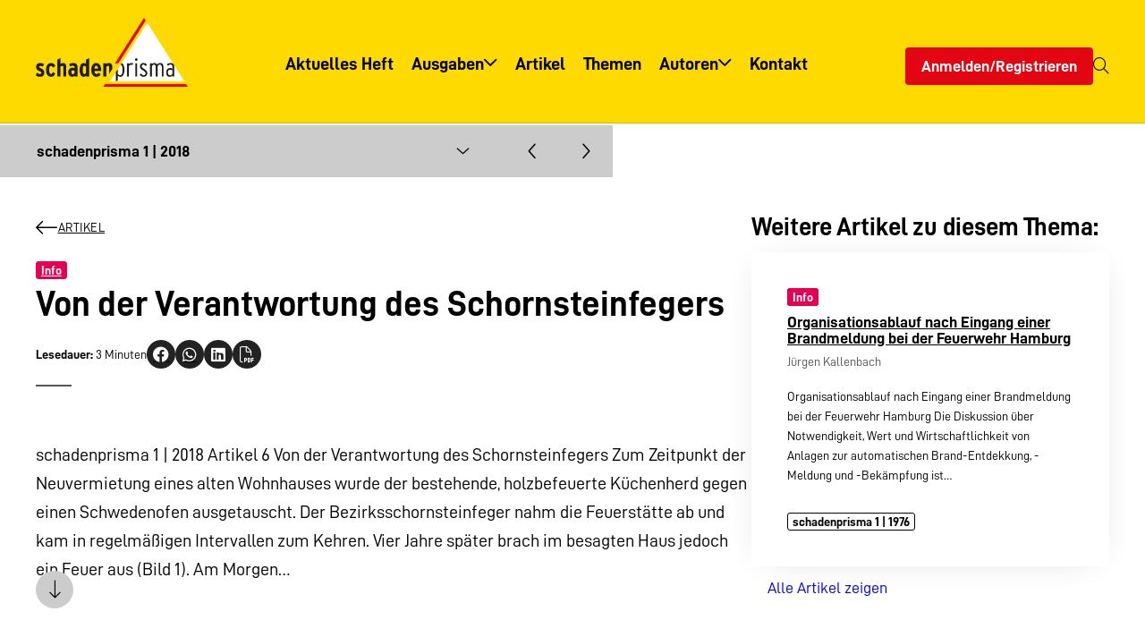

--- FILE ---
content_type: text/html; charset=UTF-8
request_url: https://www.schadenprisma.de/archiv/artikel/von-der-verantwortung-des-schornsteinfegers/
body_size: 26271
content:
<!DOCTYPE html><html lang="de" class="no-js"><head><meta charset="UTF-8"><meta name="viewport" content="width=device-width, initial-scale=1"><link media="all" href="https://www.schadenprisma.de/wp-content/cache/autoptimize/css/autoptimize_5ba428983e73080b42b6d333f697f4a0.css" rel="stylesheet"><link media="print" href="https://www.schadenprisma.de/wp-content/cache/autoptimize/css/autoptimize_d05a20f5272aaae4f3f1c718577631fa.css" rel="stylesheet"><title>Von der Verantwortung des Schornsteinfegers - schadenprisma</title><meta name="robots" content="max-snippet:-1,max-image-preview:large,max-video-preview:-1" /><link rel="canonical" href="https://www.schadenprisma.de/archiv/artikel/von-der-verantwortung-des-schornsteinfegers/" /><meta property="og:type" content="article" /><meta property="og:locale" content="de_DE" /><meta property="og:site_name" content="schadenprisma" /><meta property="og:title" content="Von der Verantwortung des Schornsteinfegers" /><meta property="og:url" content="https://www.schadenprisma.de/archiv/artikel/von-der-verantwortung-des-schornsteinfegers/" /><meta property="og:image" content="https://www.schadenprisma.de/wp-content/uploads/logo-1.png" /><meta property="og:image:width" content="616" /><meta property="og:image:height" content="280" /><meta property="article:published_time" content="2018-03-12T09:35:40+00:00" /><meta property="article:modified_time" content="2024-04-09T13:43:09+00:00" /><meta name="twitter:card" content="summary_large_image" /><meta name="twitter:title" content="Von der Verantwortung des Schornsteinfegers" /><meta name="twitter:image" content="https://www.schadenprisma.de/wp-content/uploads/logo-1.png" /> <script type="application/ld+json">{"@context":"https://schema.org","@graph":[{"@type":"WebSite","@id":"https://www.schadenprisma.de/#/schema/WebSite","url":"https://www.schadenprisma.de/","name":"schadenprisma","description":"Zeitschrift für Schadenverhütung und Schadenforschung der öffentlichen Versicherer","inLanguage":"de","potentialAction":{"@type":"SearchAction","target":{"@type":"EntryPoint","urlTemplate":"https://www.schadenprisma.de/search/{search_term_string}/"},"query-input":"required name=search_term_string"},"publisher":{"@type":"Organization","@id":"https://www.schadenprisma.de/#/schema/Organization","name":"schadenprisma","url":"https://www.schadenprisma.de/","logo":{"@type":"ImageObject","url":"https://www.schadenprisma.de/wp-content/uploads/logo-1.png","contentUrl":"https://www.schadenprisma.de/wp-content/uploads/logo-1.png","width":616,"height":280,"contentSize":"7550"}}},{"@type":"WebPage","@id":"https://www.schadenprisma.de/archiv/artikel/von-der-verantwortung-des-schornsteinfegers/","url":"https://www.schadenprisma.de/archiv/artikel/von-der-verantwortung-des-schornsteinfegers/","name":"Von der Verantwortung des Schornsteinfegers - schadenprisma","inLanguage":"de","isPartOf":{"@id":"https://www.schadenprisma.de/#/schema/WebSite"},"breadcrumb":{"@type":"BreadcrumbList","@id":"https://www.schadenprisma.de/#/schema/BreadcrumbList","itemListElement":[{"@type":"ListItem","position":1,"item":"https://www.schadenprisma.de/","name":"schadenprisma"},{"@type":"ListItem","position":2,"item":"https://www.schadenprisma.de/archiv/themenbereich/info/","name":"Thema: Info"},{"@type":"ListItem","position":3,"name":"Von der Verantwortung des Schornsteinfegers"}]},"potentialAction":{"@type":"ReadAction","target":"https://www.schadenprisma.de/archiv/artikel/von-der-verantwortung-des-schornsteinfegers/"},"datePublished":"2018-03-12T09:35:40+00:00","dateModified":"2024-04-09T13:43:09+00:00"}]}</script> <link rel='dns-prefetch' href='//www.schadenprisma.de' /><link rel="alternate" title="oEmbed (JSON)" type="application/json+oembed" href="https://www.schadenprisma.de/wp-json/oembed/1.0/embed?url=https%3A%2F%2Fwww.schadenprisma.de%2Farchiv%2Fartikel%2Fvon-der-verantwortung-des-schornsteinfegers%2F" /><link rel="alternate" title="oEmbed (XML)" type="text/xml+oembed" href="https://www.schadenprisma.de/wp-json/oembed/1.0/embed?url=https%3A%2F%2Fwww.schadenprisma.de%2Farchiv%2Fartikel%2Fvon-der-verantwortung-des-schornsteinfegers%2F&#038;format=xml" /><style id='wp-img-auto-sizes-contain-inline-css'>img:is([sizes=auto i],[sizes^="auto," i]){contain-intrinsic-size:3000px 1500px}</style><style id='wp-block-library-theme-inline-css'>.wp-block-audio :where(figcaption){color:#555;font-size:13px;text-align:center}.is-dark-theme .wp-block-audio :where(figcaption){color:#ffffffa6}.wp-block-audio{margin:0 0 1em}.wp-block-code{border:1px solid #ccc;border-radius:4px;font-family:Menlo,Consolas,monaco,monospace;padding:.8em 1em}.wp-block-embed :where(figcaption){color:#555;font-size:13px;text-align:center}.is-dark-theme .wp-block-embed :where(figcaption){color:#ffffffa6}.wp-block-embed{margin:0 0 1em}.blocks-gallery-caption{color:#555;font-size:13px;text-align:center}.is-dark-theme .blocks-gallery-caption{color:#ffffffa6}:root :where(.wp-block-image figcaption){color:#555;font-size:13px;text-align:center}.is-dark-theme :root :where(.wp-block-image figcaption){color:#ffffffa6}.wp-block-image{margin:0 0 1em}.wp-block-pullquote{border-bottom:4px solid;border-top:4px solid;color:currentColor;margin-bottom:1.75em}.wp-block-pullquote :where(cite),.wp-block-pullquote :where(footer),.wp-block-pullquote__citation{color:currentColor;font-size:.8125em;font-style:normal;text-transform:uppercase}.wp-block-quote{border-left:.25em solid;margin:0 0 1.75em;padding-left:1em}.wp-block-quote cite,.wp-block-quote footer{color:currentColor;font-size:.8125em;font-style:normal;position:relative}.wp-block-quote:where(.has-text-align-right){border-left:none;border-right:.25em solid;padding-left:0;padding-right:1em}.wp-block-quote:where(.has-text-align-center){border:none;padding-left:0}.wp-block-quote.is-large,.wp-block-quote.is-style-large,.wp-block-quote:where(.is-style-plain){border:none}.wp-block-search .wp-block-search__label{font-weight:700}.wp-block-search__button{border:1px solid #ccc;padding:.375em .625em}:where(.wp-block-group.has-background){padding:1.25em 2.375em}.wp-block-separator.has-css-opacity{opacity:.4}.wp-block-separator{border:none;border-bottom:2px solid;margin-left:auto;margin-right:auto}.wp-block-separator.has-alpha-channel-opacity{opacity:1}.wp-block-separator:not(.is-style-wide):not(.is-style-dots){width:100px}.wp-block-separator.has-background:not(.is-style-dots){border-bottom:none;height:1px}.wp-block-separator.has-background:not(.is-style-wide):not(.is-style-dots){height:2px}.wp-block-table{margin:0 0 1em}.wp-block-table td,.wp-block-table th{word-break:normal}.wp-block-table :where(figcaption){color:#555;font-size:13px;text-align:center}.is-dark-theme .wp-block-table :where(figcaption){color:#ffffffa6}.wp-block-video :where(figcaption){color:#555;font-size:13px;text-align:center}.is-dark-theme .wp-block-video :where(figcaption){color:#ffffffa6}.wp-block-video{margin:0 0 1em}:root :where(.wp-block-template-part.has-background){margin-bottom:0;margin-top:0;padding:1.25em 2.375em}</style><style id='global-styles-inline-css'>:root{--wp--preset--aspect-ratio--square:1;--wp--preset--aspect-ratio--4-3:4/3;--wp--preset--aspect-ratio--3-4:3/4;--wp--preset--aspect-ratio--3-2:3/2;--wp--preset--aspect-ratio--2-3:2/3;--wp--preset--aspect-ratio--16-9:16/9;--wp--preset--aspect-ratio--9-16:9/16;--wp--preset--color--black:#000;--wp--preset--color--cyan-bluish-gray:#abb8c3;--wp--preset--color--white:#fff;--wp--preset--color--pale-pink:#f78da7;--wp--preset--color--vivid-red:#cf2e2e;--wp--preset--color--luminous-vivid-orange:#ff6900;--wp--preset--color--luminous-vivid-amber:#fcb900;--wp--preset--color--light-green-cyan:#7bdcb5;--wp--preset--color--vivid-green-cyan:#00d084;--wp--preset--color--pale-cyan-blue:#8ed1fc;--wp--preset--color--vivid-cyan-blue:#0693e3;--wp--preset--color--vivid-purple:#9b51e0;--wp--preset--color--primary:var(--theme--color--primary);--wp--preset--color--secondary:var(--theme--color--secondary);--wp--preset--color--txt:var(--theme--color--text);--wp--preset--color--background:var(--theme--color--background);--wp--preset--color--darker:var(--theme--color--darker);--wp--preset--color--lighter:var(--theme--color--lighter);--wp--preset--gradient--vivid-cyan-blue-to-vivid-purple:linear-gradient(135deg,#0693e3 0%,#9b51e0 100%);--wp--preset--gradient--light-green-cyan-to-vivid-green-cyan:linear-gradient(135deg,#7adcb4 0%,#00d082 100%);--wp--preset--gradient--luminous-vivid-amber-to-luminous-vivid-orange:linear-gradient(135deg,#fcb900 0%,#ff6900 100%);--wp--preset--gradient--luminous-vivid-orange-to-vivid-red:linear-gradient(135deg,#ff6900 0%,#cf2e2e 100%);--wp--preset--gradient--very-light-gray-to-cyan-bluish-gray:linear-gradient(135deg,#eee 0%,#a9b8c3 100%);--wp--preset--gradient--cool-to-warm-spectrum:linear-gradient(135deg,#4aeadc 0%,#9778d1 20%,#cf2aba 40%,#ee2c82 60%,#fb6962 80%,#fef84c 100%);--wp--preset--gradient--blush-light-purple:linear-gradient(135deg,#ffceec 0%,#9896f0 100%);--wp--preset--gradient--blush-bordeaux:linear-gradient(135deg,#fecda5 0%,#fe2d2d 50%,#6b003e 100%);--wp--preset--gradient--luminous-dusk:linear-gradient(135deg,#ffcb70 0%,#c751c0 50%,#4158d0 100%);--wp--preset--gradient--pale-ocean:linear-gradient(135deg,#fff5cb 0%,#b6e3d4 50%,#33a7b5 100%);--wp--preset--gradient--electric-grass:linear-gradient(135deg,#caf880 0%,#71ce7e 100%);--wp--preset--gradient--midnight:linear-gradient(135deg,#020381 0%,#2874fc 100%);--wp--preset--font-size--small:var(--theme--font-size--small);--wp--preset--font-size--medium:var(--theme--font-size--medium);--wp--preset--font-size--large:var(--theme--font-size--large);--wp--preset--font-size--x-large:42px;--wp--preset--font-size--xsmall:var(--theme--font-size--xsmall);--wp--preset--font-size--normal:var(--theme--font-size--normal);--wp--preset--font-size--xlarge:var(--theme--font-size--xlarge);--wp--preset--font-size--xxlarge:var(--theme--font-size--xxlarge);--wp--preset--font-family--primary:var(--theme--font-family--primary);--wp--preset--spacing--20:.44rem;--wp--preset--spacing--30:.67rem;--wp--preset--spacing--40:1rem;--wp--preset--spacing--50:1.5rem;--wp--preset--spacing--60:2.25rem;--wp--preset--spacing--70:3.38rem;--wp--preset--spacing--80:5.06rem;--wp--preset--spacing--xsmall:var(--theme--gap--xsmall);--wp--preset--spacing--small:var(--theme--gap--small);--wp--preset--spacing--normal:var(--theme--gap--normal);--wp--preset--spacing--medium:var(--theme--gap--medium);--wp--preset--spacing--large:var(--theme--gap--large);--wp--preset--spacing--xlarge:var(--theme--gap--xlarge);--wp--preset--shadow--natural:6px 6px 9px rgba(0,0,0,.2);--wp--preset--shadow--deep:12px 12px 50px rgba(0,0,0,.4);--wp--preset--shadow--sharp:6px 6px 0px rgba(0,0,0,.2);--wp--preset--shadow--outlined:6px 6px 0px -3px #fff,6px 6px #000;--wp--preset--shadow--crisp:6px 6px 0px #000}:root{--wp--style--global--content-size:1280px;--wp--style--global--wide-size:1600px}:where(body){margin:0}.wp-site-blocks>.alignleft{float:left;margin-right:2em}.wp-site-blocks>.alignright{float:right;margin-left:2em}.wp-site-blocks>.aligncenter{justify-content:center;margin-left:auto;margin-right:auto}:where(.wp-site-blocks)>*{margin-block-start:var(--theme--font-size--normal);margin-block-end:0}:where(.wp-site-blocks)>:first-child{margin-block-start:0}:where(.wp-site-blocks)>:last-child{margin-block-end:0}:root{--wp--style--block-gap:var(--theme--font-size--normal)}:root :where(.is-layout-flow)>:first-child{margin-block-start:0}:root :where(.is-layout-flow)>:last-child{margin-block-end:0}:root :where(.is-layout-flow)>*{margin-block-start:var(--theme--font-size--normal);margin-block-end:0}:root :where(.is-layout-constrained)>:first-child{margin-block-start:0}:root :where(.is-layout-constrained)>:last-child{margin-block-end:0}:root :where(.is-layout-constrained)>*{margin-block-start:var(--theme--font-size--normal);margin-block-end:0}:root :where(.is-layout-flex){gap:var(--theme--font-size--normal)}:root :where(.is-layout-grid){gap:var(--theme--font-size--normal)}.is-layout-flow>.alignleft{float:left;margin-inline-start:0;margin-inline-end:2em}.is-layout-flow>.alignright{float:right;margin-inline-start:2em;margin-inline-end:0}.is-layout-flow>.aligncenter{margin-left:auto !important;margin-right:auto !important}.is-layout-constrained>.alignleft{float:left;margin-inline-start:0;margin-inline-end:2em}.is-layout-constrained>.alignright{float:right;margin-inline-start:2em;margin-inline-end:0}.is-layout-constrained>.aligncenter{margin-left:auto !important;margin-right:auto !important}.is-layout-constrained>:where(:not(.alignleft):not(.alignright):not(.alignfull)){max-width:var(--wp--style--global--content-size);margin-left:auto !important;margin-right:auto !important}.is-layout-constrained>.alignwide{max-width:var(--wp--style--global--wide-size)}body .is-layout-flex{display:flex}.is-layout-flex{flex-wrap:wrap;align-items:center}.is-layout-flex>:is(*,div){margin:0}body .is-layout-grid{display:grid}.is-layout-grid>:is(*,div){margin:0}body{background-color:var(--theme--color--secondary);color:var(--theme--color--text);font-family:var(--theme--font-family--primary);font-size:var(--theme--font-size--normal);font-weight:400;line-height:var(--theme--line-height--normal);padding-top:0;padding-right:0;padding-bottom:0;padding-left:0}a:where(:not(.wp-element-button)){color:var(--theme--color--primary);text-decoration:none}h1,h2,h3,h4,h5,h6{font-weight:700;line-height:1;margin-bottom:.5em}h1{font-size:var(--theme--font-size--xxlarge);margin-bottom:.25em}h2{font-size:var(--theme--font-size--xlarge);margin-bottom:.35em}h3{font-size:var(--theme--font-size--large)}h4{font-size:var(--theme--font-size--medium)}h5{font-size:var(--theme--font-size--normal)}h6{font-size:var(--theme--font-size--small)}:root :where(.wp-element-button,.wp-block-button__link){background-color:var(--theme--color--primary);border-radius:0;border-width:0;color:var(--theme--color--background);font-family:inherit;font-size:var(--theme--font-size--normal);font-style:inherit;font-weight:inherit;letter-spacing:inherit;line-height:inherit;padding:.5em 1em;text-decoration:none;text-transform:inherit}.has-black-color{color:var(--wp--preset--color--black) !important}.has-cyan-bluish-gray-color{color:var(--wp--preset--color--cyan-bluish-gray) !important}.has-white-color{color:var(--wp--preset--color--white) !important}.has-pale-pink-color{color:var(--wp--preset--color--pale-pink) !important}.has-vivid-red-color{color:var(--wp--preset--color--vivid-red) !important}.has-luminous-vivid-orange-color{color:var(--wp--preset--color--luminous-vivid-orange) !important}.has-luminous-vivid-amber-color{color:var(--wp--preset--color--luminous-vivid-amber) !important}.has-light-green-cyan-color{color:var(--wp--preset--color--light-green-cyan) !important}.has-vivid-green-cyan-color{color:var(--wp--preset--color--vivid-green-cyan) !important}.has-pale-cyan-blue-color{color:var(--wp--preset--color--pale-cyan-blue) !important}.has-vivid-cyan-blue-color{color:var(--wp--preset--color--vivid-cyan-blue) !important}.has-vivid-purple-color{color:var(--wp--preset--color--vivid-purple) !important}.has-primary-color{color:var(--wp--preset--color--primary) !important}.has-secondary-color{color:var(--wp--preset--color--secondary) !important}.has-txt-color{color:var(--wp--preset--color--txt) !important}.has-background-color{color:var(--wp--preset--color--background) !important}.has-darker-color{color:var(--wp--preset--color--darker) !important}.has-lighter-color{color:var(--wp--preset--color--lighter) !important}.has-black-background-color{background-color:var(--wp--preset--color--black) !important}.has-cyan-bluish-gray-background-color{background-color:var(--wp--preset--color--cyan-bluish-gray) !important}.has-white-background-color{background-color:var(--wp--preset--color--white) !important}.has-pale-pink-background-color{background-color:var(--wp--preset--color--pale-pink) !important}.has-vivid-red-background-color{background-color:var(--wp--preset--color--vivid-red) !important}.has-luminous-vivid-orange-background-color{background-color:var(--wp--preset--color--luminous-vivid-orange) !important}.has-luminous-vivid-amber-background-color{background-color:var(--wp--preset--color--luminous-vivid-amber) !important}.has-light-green-cyan-background-color{background-color:var(--wp--preset--color--light-green-cyan) !important}.has-vivid-green-cyan-background-color{background-color:var(--wp--preset--color--vivid-green-cyan) !important}.has-pale-cyan-blue-background-color{background-color:var(--wp--preset--color--pale-cyan-blue) !important}.has-vivid-cyan-blue-background-color{background-color:var(--wp--preset--color--vivid-cyan-blue) !important}.has-vivid-purple-background-color{background-color:var(--wp--preset--color--vivid-purple) !important}.has-primary-background-color{background-color:var(--wp--preset--color--primary) !important}.has-secondary-background-color{background-color:var(--wp--preset--color--secondary) !important}.has-txt-background-color{background-color:var(--wp--preset--color--txt) !important}.has-background-background-color{background-color:var(--wp--preset--color--background) !important}.has-darker-background-color{background-color:var(--wp--preset--color--darker) !important}.has-lighter-background-color{background-color:var(--wp--preset--color--lighter) !important}.has-black-border-color{border-color:var(--wp--preset--color--black) !important}.has-cyan-bluish-gray-border-color{border-color:var(--wp--preset--color--cyan-bluish-gray) !important}.has-white-border-color{border-color:var(--wp--preset--color--white) !important}.has-pale-pink-border-color{border-color:var(--wp--preset--color--pale-pink) !important}.has-vivid-red-border-color{border-color:var(--wp--preset--color--vivid-red) !important}.has-luminous-vivid-orange-border-color{border-color:var(--wp--preset--color--luminous-vivid-orange) !important}.has-luminous-vivid-amber-border-color{border-color:var(--wp--preset--color--luminous-vivid-amber) !important}.has-light-green-cyan-border-color{border-color:var(--wp--preset--color--light-green-cyan) !important}.has-vivid-green-cyan-border-color{border-color:var(--wp--preset--color--vivid-green-cyan) !important}.has-pale-cyan-blue-border-color{border-color:var(--wp--preset--color--pale-cyan-blue) !important}.has-vivid-cyan-blue-border-color{border-color:var(--wp--preset--color--vivid-cyan-blue) !important}.has-vivid-purple-border-color{border-color:var(--wp--preset--color--vivid-purple) !important}.has-primary-border-color{border-color:var(--wp--preset--color--primary) !important}.has-secondary-border-color{border-color:var(--wp--preset--color--secondary) !important}.has-txt-border-color{border-color:var(--wp--preset--color--txt) !important}.has-background-border-color{border-color:var(--wp--preset--color--background) !important}.has-darker-border-color{border-color:var(--wp--preset--color--darker) !important}.has-lighter-border-color{border-color:var(--wp--preset--color--lighter) !important}.has-vivid-cyan-blue-to-vivid-purple-gradient-background{background:var(--wp--preset--gradient--vivid-cyan-blue-to-vivid-purple) !important}.has-light-green-cyan-to-vivid-green-cyan-gradient-background{background:var(--wp--preset--gradient--light-green-cyan-to-vivid-green-cyan) !important}.has-luminous-vivid-amber-to-luminous-vivid-orange-gradient-background{background:var(--wp--preset--gradient--luminous-vivid-amber-to-luminous-vivid-orange) !important}.has-luminous-vivid-orange-to-vivid-red-gradient-background{background:var(--wp--preset--gradient--luminous-vivid-orange-to-vivid-red) !important}.has-very-light-gray-to-cyan-bluish-gray-gradient-background{background:var(--wp--preset--gradient--very-light-gray-to-cyan-bluish-gray) !important}.has-cool-to-warm-spectrum-gradient-background{background:var(--wp--preset--gradient--cool-to-warm-spectrum) !important}.has-blush-light-purple-gradient-background{background:var(--wp--preset--gradient--blush-light-purple) !important}.has-blush-bordeaux-gradient-background{background:var(--wp--preset--gradient--blush-bordeaux) !important}.has-luminous-dusk-gradient-background{background:var(--wp--preset--gradient--luminous-dusk) !important}.has-pale-ocean-gradient-background{background:var(--wp--preset--gradient--pale-ocean) !important}.has-electric-grass-gradient-background{background:var(--wp--preset--gradient--electric-grass) !important}.has-midnight-gradient-background{background:var(--wp--preset--gradient--midnight) !important}.has-small-font-size{font-size:var(--wp--preset--font-size--small) !important}.has-medium-font-size{font-size:var(--wp--preset--font-size--medium) !important}.has-large-font-size{font-size:var(--wp--preset--font-size--large) !important}.has-x-large-font-size{font-size:var(--wp--preset--font-size--x-large) !important}.has-xsmall-font-size{font-size:var(--wp--preset--font-size--xsmall) !important}.has-normal-font-size{font-size:var(--wp--preset--font-size--normal) !important}.has-xlarge-font-size{font-size:var(--wp--preset--font-size--xlarge) !important}.has-xxlarge-font-size{font-size:var(--wp--preset--font-size--xxlarge) !important}.has-primary-font-family{font-family:var(--wp--preset--font-family--primary) !important}:root :where(.wp-block-columns-is-layout-flow)>:first-child{margin-block-start:0}:root :where(.wp-block-columns-is-layout-flow)>:last-child{margin-block-end:0}:root :where(.wp-block-columns-is-layout-flow)>*{margin-block-start:var(--theme--gap--normal);margin-block-end:0}:root :where(.wp-block-columns-is-layout-constrained)>:first-child{margin-block-start:0}:root :where(.wp-block-columns-is-layout-constrained)>:last-child{margin-block-end:0}:root :where(.wp-block-columns-is-layout-constrained)>*{margin-block-start:var(--theme--gap--normal);margin-block-end:0}:root :where(.wp-block-columns-is-layout-flex){gap:var(--theme--gap--normal)}:root :where(.wp-block-columns-is-layout-grid){gap:var(--theme--gap--normal)}:root :where(.wp-block-pullquote){font-size:1.5em;line-height:1.6}</style><link rel='stylesheet' id='borlabs-cookie-custom-css' href='https://www.schadenprisma.de/wp-content/cache/autoptimize/css/autoptimize_single_190fe1ff7de890f8bc2e4a67d9ce205c.css' media='all' /><link rel='stylesheet' id='dashicons-css' href='https://www.schadenprisma.de/wp-includes/css/dashicons.min.css' media='all' /><style id='block-visibility-screen-size-styles-inline-css'>@media (min-width:992px){.block-visibility-hide-large-screen{display:none !important}}@media (min-width:768px) and (max-width:991.98px){.block-visibility-hide-medium-screen{display:none !important}}@media (max-width:767.98px){.block-visibility-hide-small-screen{display:none !important}}</style> <script src="https://www.schadenprisma.de/wp-includes/js/jquery/jquery.min.js" id="jquery-core-js"></script> <script id="wp-util-js-extra">var _wpUtilSettings={"ajax":{"url":"/wp-admin/admin-ajax.php"}};</script> <script data-no-optimize="1" data-no-minify="1" data-cfasync="false" src="https://www.schadenprisma.de/wp-content/cache/autoptimize/js/autoptimize_single_281d647a3a10d89b20226b3ae5c70e88.js" id="borlabs-cookie-config-js"></script> <script id="acf-js-extra">var acfL10n={"Are you sure?":"Bist du dir sicher?","Yes":"Ja","No":"Nein","Remove":"Entfernen","Cancel":"Abbrechen","Close modal":"Modal schlie\u00dfen","The changes you made will be lost if you navigate away from this page":"Deine \u00c4nderungen werden verlorengehen, wenn du diese Seite verl\u00e4sst","Validation successful":"Die \u00dcberpr\u00fcfung war erfolgreich","Validation failed":"Die \u00dcberpr\u00fcfung ist fehlgeschlagen","1 field requires attention":"1 Feld erfordert Aufmerksamkeit","%d fields require attention":"%d Felder erfordern Aufmerksamkeit","Edit field group":"Feldgruppe bearbeiten","Select Image":"Bild ausw\u00e4hlen","Edit Image":"Bild bearbeiten","Update Image":"Bild aktualisieren","All images":"Alle Bilder","Select File":"Datei ausw\u00e4hlen","Edit File":"Datei bearbeiten","Update File":"Datei aktualisieren","Maximum values reached ( {max} values )":"Die maximal m\u00f6glichen Werte wurden erreicht ({max} Werte)","Loading":"Wird geladen","No matches found":"Keine \u00dcbereinstimmung gefunden","Sorry, this browser does not support geolocation":"Dieser Browser unterst\u00fctzt leider keine Standortbestimmung","Minimum rows not reached ({min} rows)":"Mindestzahl der Eintr\u00e4ge hat ({min} Reihen) erreicht","Maximum rows reached ({max} rows)":"H\u00f6chstzahl der Eintr\u00e4ge hat ({max} Reihen) erreicht","layout":"Layout","layouts":"Eintr\u00e4ge","Fields":"Felder","Duplicate":"Duplizieren","Delete":"L\u00f6schen","Delete Layout":"Layout l\u00f6schen","This field requires at least {min} {label} {identifier}":"Dieses Feld erfordert mindestens {min} {label} {identifier}","This field has a limit of {max} {label} {identifier}":"Dieses Feld erlaubt h\u00f6chstens {max} {label} {identifier}","{available} {label} {identifier} available (max {max})":"{available} {label} {identifier} m\u00f6glich (max {max})","{required} {label} {identifier} required (min {min})":"{required} {label} {identifier} erforderlich (min {min})","Flexible Content requires at least 1 layout":"Flexibler Inhalt ben\u00f6tigt mindestens ein Layout","Add Image to Gallery":"Bild zur Galerie hinzuf\u00fcgen","Maximum selection reached":"Maximale Auswahl erreicht","Select.verb":"Ausw\u00e4hlen","Edit.verb":"Bearbeiten","Update.verb":"Aktualisieren","Uploaded to this post":"Zu diesem Beitrag hochgeladen","Expand Details":"Details einblenden","Collapse Details":"Details ausblenden","Restricted":"Eingeschr\u00e4nkt"};</script> <script src="https://www.schadenprisma.de/wp-content/plugins/advanced-custom-fields-pro/assets/build/js/acf.min.js" id="acf-js"></script> <script src="https://www.schadenprisma.de/wp-includes/js/dist/dom-ready.min.js" id="wp-dom-ready-js"></script> <script src="https://www.schadenprisma.de/wp-includes/js/dist/hooks.min.js" id="wp-hooks-js"></script> <script src="https://www.schadenprisma.de/wp-includes/js/dist/i18n.min.js" id="wp-i18n-js"></script> <script id="wp-i18n-js-after">wp.i18n.setLocaleData({'text direction\u0004ltr':['ltr']});</script> <script id="wp-a11y-js-translations">(function(domain,translations){var localeData=translations.locale_data[domain]||translations.locale_data.messages;localeData[""].domain=domain;wp.i18n.setLocaleData(localeData,domain);})("default",{"translation-revision-date":"2026-01-15 01:10:00+0000","generator":"GlotPress\/4.0.3","domain":"messages","locale_data":{"messages":{"":{"domain":"messages","plural-forms":"nplurals=2; plural=n != 1;","lang":"de"},"Notifications":["Benachrichtigungen"]}},"comment":{"reference":"wp-includes\/js\/dist\/a11y.js"}});</script> <script src="https://www.schadenprisma.de/wp-includes/js/dist/a11y.min.js" id="wp-a11y-js"></script> <script src="https://www.schadenprisma.de/wp-content/plugins/advanced-custom-fields-pro/assets/build/js/acf-input.min.js" id="acf-input-js"></script> <script src="https://www.schadenprisma.de/wp-content/plugins/advanced-custom-fields-pro/assets/build/js/pro/acf-pro-input.min.js" id="acf-pro-input-js"></script> <script src="https://www.schadenprisma.de/wp-content/plugins/advanced-custom-fields-pro/assets/build/js/pro/acf-pro-ui-options-page.min.js" id="acf-pro-ui-options-page-js"></script> <script id="jquery-ui-datepicker-js-after">jQuery(function(jQuery){jQuery.datepicker.setDefaults({"closeText":"Schlie\u00dfen","currentText":"Heute","monthNames":["Januar","Februar","M\u00e4rz","April","Mai","Juni","Juli","August","September","Oktober","November","Dezember"],"monthNamesShort":["Jan.","Feb.","M\u00e4rz","Apr.","Mai","Juni","Juli","Aug.","Sep.","Okt.","Nov.","Dez."],"nextText":"Weiter","prevText":"Zur\u00fcck","dayNames":["Sonntag","Montag","Dienstag","Mittwoch","Donnerstag","Freitag","Samstag"],"dayNamesShort":["So.","Mo.","Di.","Mi.","Do.","Fr.","Sa."],"dayNamesMin":["S","M","D","M","D","F","S"],"dateFormat":"d. MM yy","firstDay":1,"isRTL":false});});</script> <link rel="https://api.w.org/" href="https://www.schadenprisma.de/wp-json/" /><link rel="alternate" title="JSON" type="application/json" href="https://www.schadenprisma.de/wp-json/wp/v2/article/6849" /><link rel="EditURI" type="application/rsd+xml" title="RSD" href="https://www.schadenprisma.de/xmlrpc.php?rsd" /><link rel="icon" href="https://www.schadenprisma.de/wp-content/uploads/cropped-icon-32x32.png" sizes="32x32" /><link rel="icon" href="https://www.schadenprisma.de/wp-content/uploads/cropped-icon-192x192.png" sizes="192x192" /><link rel="apple-touch-icon" href="https://www.schadenprisma.de/wp-content/uploads/cropped-icon-180x180.png" /><meta name="msapplication-TileImage" content="https://www.schadenprisma.de/wp-content/uploads/cropped-icon-270x270.png" /></head><body class="startup wp-singular article-template-default single single-article wp-custom-logo wp-embed-responsive wp-theme-agoodstart6 wp-child-theme-startup logged-out"><div id="page" class="page-container"><div class="header-container"><header id="header" class="page-header alignwide"><nav class="header__menu header__menu--mobile hidden-l"><ul id="mobile-menu" class="menu menu-mobile menu-depth-0"><li class="menu-item menu-item-has-icon menu-item-depth-0"><a title="Menü" href="#sidebar-mobile" class="menu-link menu-link-depth-0"><em class="menu-link-icon"><i class="fa-light fa-bars fa-fw"></i></em></a></li></ul></nav><div class="header__branding"><div class="branding has-logo has-home-link"><div class="logo"> <a href="https://www.schadenprisma.de" title="schadenprisma - Zeitschrift für Schadenverhütung und Schadenforschung der öffentlichen Versicherer"> <img class="logo__large " src="https://www.schadenprisma.de/wp-content/uploads/logo-1.png" alt="schadenprisma - Zeitschrift für Schadenverhütung und Schadenforschung der öffentlichen Versicherer" width="308" height="140"> </a></div><div class="slogan"> <a href="https://www.schadenprisma.de" title="schadenprisma - Zeitschrift für Schadenverhütung und Schadenforschung der öffentlichen Versicherer"> Zeitschrift für Schadenverhütung und Schadenforschung der öffentlichen Versicherer </a></div></div></div><nav class="header__menu header__menu--primary hidden-s hidden-m"><ul id="primary-menu" class="menu menu-primary menu-depth-0"><li class="menu-item menu-item-home menu-item-depth-0"><a title="Aktuelles Heft" href="https://www.schadenprisma.de/" class="menu-link menu-link-depth-0"><em class="menu-link-title">Aktuelles Heft</em></a></li><li class="menu-item menu-item-has-children menu-item-depth-0"><a title="Ausgaben" href="https://www.schadenprisma.de/ausgaben/" class="menu-link menu-link-depth-0"><em class="menu-link-title">Ausgaben</em></a><ul class="menu menu-depth-1"><li class="menu-item menu-item-depth-1"><a title="Übersicht" href="https://www.schadenprisma.de/ausgaben/" class="menu-link menu-link-depth-1"><em class="menu-link-title">Übersicht</em></a></li><li class="newsletter menu-item menu-item-depth-1"><a title="Informationsservice" href="https://www.schadenprisma.de/informationsservice/" class="menu-link menu-link-depth-1"><em class="menu-link-title">Informationsservice</em></a></li></ul></li><li class="menu-item menu-item-depth-0"><a title="Artikel" href="https://www.schadenprisma.de/archiv/" class="menu-link menu-link-depth-0"><em class="menu-link-title">Artikel</em></a></li><li class="menu-item menu-item-depth-0"><a title="Themen" href="https://www.schadenprisma.de/themen/" class="menu-link menu-link-depth-0"><em class="menu-link-title">Themen</em></a></li><li class="menu-item menu-item-has-children menu-item-depth-0"><a title="Autoren" href="https://www.schadenprisma.de/autoren/" class="menu-link menu-link-depth-0"><em class="menu-link-title">Autoren</em></a><ul class="menu menu-depth-1"><li class="menu-item menu-item-depth-1"><a title="Übersicht" href="https://www.schadenprisma.de/autoren/" class="menu-link menu-link-depth-1"><em class="menu-link-title">Übersicht</em></a></li><li class="menu-item menu-item-depth-1"><a title="Autoreninfo" href="https://www.schadenprisma.de/autoreninfo/" class="menu-link menu-link-depth-1"><em class="menu-link-title">Autoreninfo</em></a></li></ul></li><li class="menu-item menu-item-depth-0"><a title="Kontakt" href="https://www.schadenprisma.de/kontakt/" class="menu-link menu-link-depth-0"><em class="menu-link-title">Kontakt</em></a></li></ul></nav><nav class="header__menu header__menu--meta"><ul id="meta-menu" class="menu menu-meta menu-depth-0"><li class="login hidden-s nmr-logged-out menu-item menu-item-depth-0"><a title="Anmelden/Registrieren" href="https://www.schadenprisma.de/mein-schadenprisma/" class="menu-link menu-link-depth-0"><em class="menu-link-title">Anmelden/Registrieren</em></a></li><li class="hidden-l menu-item menu-item-has-icon menu-item-depth-0"><a title="Mein schadenprisma" href="https://www.schadenprisma.de/mein-schadenprisma/" class="menu-link menu-link-depth-0"><em class="menu-link-icon"><i class="fa-light fa-circle-user "></i></em></a></li><li class="search menu-item menu-item-has-icon menu-item-depth-0"><a title="Suche" href="#sidebar-search" class="menu-link menu-link-depth-0"><em class="menu-link-icon"><i class="fa-light fa-magnifying-glass "></i></em></a></li></ul></nav></header></div><div class="main-container"><main id="main"><div id="content" class="page-content"><div class="wp-block-article-pagination top"  ><div class="article-pagination"><div class="article-pagination__issues"> <select name="issue"><option value="https://www.schadenprisma.de/archiv/ausgabe/4-2025/" >schadenprisma 4 | 2025</option><option value="https://www.schadenprisma.de/archiv/ausgabe/3-2025/" >schadenprisma 3 | 2025</option><option value="https://www.schadenprisma.de/archiv/ausgabe/2-2025/" >schadenprisma 2 | 2025</option><option value="https://www.schadenprisma.de/archiv/ausgabe/1-2025/" >schadenprisma 1 | 2025</option><option value="https://www.schadenprisma.de/archiv/ausgabe/risikomanagement-in-der-landwirtschaft-2024/" >Sonderheft Risikomanagement in der Landwirtschaft / 2024</option><option value="https://www.schadenprisma.de/archiv/ausgabe/4-2024/" >schadenprisma 4 | 2024</option><option value="https://www.schadenprisma.de/archiv/ausgabe/3-2024/" >schadenprisma 3 | 2024</option><option value="https://www.schadenprisma.de/archiv/ausgabe/2-2024/" >schadenprisma 2 | 2024</option><option value="https://www.schadenprisma.de/archiv/ausgabe/1-2024/" >schadenprisma 1 | 2024</option><option value="https://www.schadenprisma.de/archiv/ausgabe/4-2023/" >schadenprisma 4 | 2023</option><option value="https://www.schadenprisma.de/archiv/ausgabe/32023/" >schadenprisma 3 | 2023</option><option value="https://www.schadenprisma.de/archiv/ausgabe/22023/" >schadenprisma 2 | 2023</option><option value="https://www.schadenprisma.de/archiv/ausgabe/12023/" >schadenprisma 1 | 2023</option><option value="https://www.schadenprisma.de/archiv/ausgabe/42022/" >schadenprisma 4 | 2022</option><option value="https://www.schadenprisma.de/archiv/ausgabe/32022/" >schadenprisma 3 | 2022</option><option value="https://www.schadenprisma.de/archiv/ausgabe/22022/" >schadenprisma 2 | 2022</option><option value="https://www.schadenprisma.de/archiv/ausgabe/12022/" >schadenprisma 1 | 2022</option><option value="https://www.schadenprisma.de/archiv/ausgabe/42021/" >schadenprisma 4 | 2021</option><option value="https://www.schadenprisma.de/archiv/ausgabe/32021/" >schadenprisma 3 | 2021</option><option value="https://www.schadenprisma.de/archiv/ausgabe/22021/" >schadenprisma 2 | 2021</option><option value="https://www.schadenprisma.de/archiv/ausgabe/12021/" >schadenprisma 1 | 2021</option><option value="https://www.schadenprisma.de/archiv/ausgabe/42020/" >schadenprisma 4 | 2020</option><option value="https://www.schadenprisma.de/archiv/ausgabe/32020/" >schadenprisma 3 | 2020</option><option value="https://www.schadenprisma.de/archiv/ausgabe/22020/" >schadenprisma 2 | 2020</option><option value="https://www.schadenprisma.de/archiv/ausgabe/1-2020/" >schadenprisma 1 | 2020</option><option value="https://www.schadenprisma.de/archiv/ausgabe/4-2019/" >schadenprisma 4 | 2019</option><option value="https://www.schadenprisma.de/archiv/ausgabe/3-2019/" >schadenprisma 3 | 2019</option><option value="https://www.schadenprisma.de/archiv/ausgabe/2-2019/" >schadenprisma 2 | 2019</option><option value="https://www.schadenprisma.de/archiv/ausgabe/1-2019/" >schadenprisma 1 | 2019</option><option value="https://www.schadenprisma.de/archiv/ausgabe/4-2018/" >schadenprisma 4 | 2018</option><option value="https://www.schadenprisma.de/archiv/ausgabe/32018/" >schadenprisma 3 | 2018</option><option value="https://www.schadenprisma.de/archiv/ausgabe/2-2018/" >schadenprisma 2 | 2018</option><option value="https://www.schadenprisma.de/archiv/ausgabe/1-2018/"  selected='selected'>schadenprisma 1 | 2018</option><option value="https://www.schadenprisma.de/archiv/ausgabe/4-2017/" >schadenprisma 4 | 2017</option><option value="https://www.schadenprisma.de/archiv/ausgabe/3-2017/" >schadenprisma 3 | 2017</option><option value="https://www.schadenprisma.de/archiv/ausgabe/2-2017/" >schadenprisma 2 | 2017</option><option value="https://www.schadenprisma.de/archiv/ausgabe/1-2017/" >schadenprisma 1 | 2017</option><option value="https://www.schadenprisma.de/archiv/ausgabe/4-2016/" >schadenprisma 4 | 2016</option><option value="https://www.schadenprisma.de/archiv/ausgabe/3-2016/" >schadenprisma 3 | 2016</option><option value="https://www.schadenprisma.de/archiv/ausgabe/2-2016/" >schadenprisma 2 | 2016</option><option value="https://www.schadenprisma.de/archiv/ausgabe/1-2016/" >schadenprisma 1 | 2016</option><option value="https://www.schadenprisma.de/archiv/ausgabe/4-2015/" >schadenprisma 4 | 2015</option><option value="https://www.schadenprisma.de/archiv/ausgabe/3-2015/" >schadenprisma 3 | 2015</option><option value="https://www.schadenprisma.de/archiv/ausgabe/2-2015/" >schadenprisma 2 | 2015</option><option value="https://www.schadenprisma.de/archiv/ausgabe/1-2015/" >schadenprisma 1 | 2015</option><option value="https://www.schadenprisma.de/archiv/ausgabe/4-2014/" >schadenprisma 4 | 2014</option><option value="https://www.schadenprisma.de/archiv/ausgabe/feuerwehren/" >Sonderheft Feuerwehren</option><option value="https://www.schadenprisma.de/archiv/ausgabe/3-2014/" >schadenprisma 3 | 2014</option><option value="https://www.schadenprisma.de/archiv/ausgabe/2-2014/" >schadenprisma 2 | 2014</option><option value="https://www.schadenprisma.de/archiv/ausgabe/1-2014/" >schadenprisma 1 | 2014</option><option value="https://www.schadenprisma.de/archiv/ausgabe/landwirtschaft/" >Sonderheft Landwirtschaft</option><option value="https://www.schadenprisma.de/archiv/ausgabe/4-2013/" >schadenprisma 4 | 2013</option><option value="https://www.schadenprisma.de/archiv/ausgabe/3-2013/" >schadenprisma 3 | 2013</option><option value="https://www.schadenprisma.de/archiv/ausgabe/2-2013/" >schadenprisma 2 | 2013</option><option value="https://www.schadenprisma.de/archiv/ausgabe/1-2013/" >schadenprisma 1 | 2013</option><option value="https://www.schadenprisma.de/archiv/ausgabe/4-2012/" >schadenprisma 4 | 2012</option><option value="https://www.schadenprisma.de/archiv/ausgabe/3-2012/" >schadenprisma 3 | 2012</option><option value="https://www.schadenprisma.de/archiv/ausgabe/2-2012/" >schadenprisma 2 | 2012</option><option value="https://www.schadenprisma.de/archiv/ausgabe/1-2012/" >schadenprisma 1 | 2012</option><option value="https://www.schadenprisma.de/archiv/ausgabe/private-haushalte/" >Sonderheft Private Haushalte</option><option value="https://www.schadenprisma.de/archiv/ausgabe/4-2011/" >schadenprisma 4 | 2011</option><option value="https://www.schadenprisma.de/archiv/ausgabe/3-2011/" >schadenprisma 3 | 2011</option><option value="https://www.schadenprisma.de/archiv/ausgabe/2-2011/" >schadenprisma 2 | 2011</option><option value="https://www.schadenprisma.de/archiv/ausgabe/1-2011/" >schadenprisma 1 | 2011</option><option value="https://www.schadenprisma.de/archiv/ausgabe/4-2010/" >schadenprisma 4 | 2010</option><option value="https://www.schadenprisma.de/archiv/ausgabe/3-2010/" >schadenprisma 3 | 2010</option><option value="https://www.schadenprisma.de/archiv/ausgabe/2-2010/" >schadenprisma 2 | 2010</option><option value="https://www.schadenprisma.de/archiv/ausgabe/1-2010/" >schadenprisma 1 | 2010</option><option value="https://www.schadenprisma.de/archiv/ausgabe/4-2009/" >schadenprisma 4 | 2009</option><option value="https://www.schadenprisma.de/archiv/ausgabe/3-2009/" >schadenprisma 3 | 2009</option><option value="https://www.schadenprisma.de/archiv/ausgabe/2-2009/" >schadenprisma 2 | 2009</option><option value="https://www.schadenprisma.de/archiv/ausgabe/1-2009/" >schadenprisma 1 | 2009</option><option value="https://www.schadenprisma.de/archiv/ausgabe/4-2008/" >schadenprisma 4 | 2008</option><option value="https://www.schadenprisma.de/archiv/ausgabe/3-2008/" >schadenprisma 3 | 2008</option><option value="https://www.schadenprisma.de/archiv/ausgabe/2-2008/" >schadenprisma 2 | 2008</option><option value="https://www.schadenprisma.de/archiv/ausgabe/1-2008/" >schadenprisma 1 | 2008</option><option value="https://www.schadenprisma.de/archiv/ausgabe/4-2007/" >schadenprisma 4 | 2007</option><option value="https://www.schadenprisma.de/archiv/ausgabe/3-2007/" >schadenprisma 3 | 2007</option><option value="https://www.schadenprisma.de/archiv/ausgabe/2-2007/" >schadenprisma 2 | 2007</option><option value="https://www.schadenprisma.de/archiv/ausgabe/1-2007/" >schadenprisma 1 | 2007</option><option value="https://www.schadenprisma.de/archiv/ausgabe/4-2006/" >schadenprisma 4 | 2006</option><option value="https://www.schadenprisma.de/archiv/ausgabe/3-2006/" >schadenprisma 3 | 2006</option><option value="https://www.schadenprisma.de/archiv/ausgabe/2-2006/" >schadenprisma 2 | 2006</option><option value="https://www.schadenprisma.de/archiv/ausgabe/1-2006/" >schadenprisma 1 | 2006</option><option value="https://www.schadenprisma.de/archiv/ausgabe/4-2005/" >schadenprisma 4 | 2005</option><option value="https://www.schadenprisma.de/archiv/ausgabe/3-2005/" >schadenprisma 3 | 2005</option><option value="https://www.schadenprisma.de/archiv/ausgabe/2-2005/" >schadenprisma 2 | 2005</option><option value="https://www.schadenprisma.de/archiv/ausgabe/1-2005/" >schadenprisma 1 | 2005</option><option value="https://www.schadenprisma.de/archiv/ausgabe/4-2004/" >schadenprisma 4 | 2004</option><option value="https://www.schadenprisma.de/archiv/ausgabe/3-2004/" >schadenprisma 3 | 2004</option><option value="https://www.schadenprisma.de/archiv/ausgabe/2-2004/" >schadenprisma 2 | 2004</option><option value="https://www.schadenprisma.de/archiv/ausgabe/1-2004/" >schadenprisma 1 | 2004</option><option value="https://www.schadenprisma.de/archiv/ausgabe/4-2003/" >schadenprisma 4 | 2003</option><option value="https://www.schadenprisma.de/archiv/ausgabe/3-2003/" >schadenprisma 3 | 2003</option><option value="https://www.schadenprisma.de/archiv/ausgabe/2-2003/" >schadenprisma 2 | 2003</option><option value="https://www.schadenprisma.de/archiv/ausgabe/1-2003/" >schadenprisma 1 | 2003</option><option value="https://www.schadenprisma.de/archiv/ausgabe/4-2002/" >schadenprisma 4 | 2002</option><option value="https://www.schadenprisma.de/archiv/ausgabe/3-2002/" >schadenprisma 3 | 2002</option><option value="https://www.schadenprisma.de/archiv/ausgabe/2-2002/" >schadenprisma 2 | 2002</option><option value="https://www.schadenprisma.de/archiv/ausgabe/1-2002/" >schadenprisma 1 | 2002</option><option value="https://www.schadenprisma.de/archiv/ausgabe/4-2001/" >schadenprisma 4 | 2001</option><option value="https://www.schadenprisma.de/archiv/ausgabe/3-2001/" >schadenprisma 3 | 2001</option><option value="https://www.schadenprisma.de/archiv/ausgabe/2-2001/" >schadenprisma 2 | 2001</option><option value="https://www.schadenprisma.de/archiv/ausgabe/1-2001/" >schadenprisma 1 | 2001</option><option value="https://www.schadenprisma.de/archiv/ausgabe/4-2000/" >schadenprisma 4 | 2000</option><option value="https://www.schadenprisma.de/archiv/ausgabe/3-2000/" >schadenprisma 3 | 2000</option><option value="https://www.schadenprisma.de/archiv/ausgabe/2-2000/" >schadenprisma 2 | 2000</option><option value="https://www.schadenprisma.de/archiv/ausgabe/1-2000/" >schadenprisma 1 | 2000</option><option value="https://www.schadenprisma.de/archiv/ausgabe/4-1999/" >schadenprisma 4 | 1999</option><option value="https://www.schadenprisma.de/archiv/ausgabe/3-1999/" >schadenprisma 3 | 1999</option><option value="https://www.schadenprisma.de/archiv/ausgabe/private-haushalte-2/" >Sonderheft Private Haushalte</option><option value="https://www.schadenprisma.de/archiv/ausgabe/2-1999/" >schadenprisma 2 | 1999</option><option value="https://www.schadenprisma.de/archiv/ausgabe/1-1999/" >schadenprisma 1 | 1999</option><option value="https://www.schadenprisma.de/archiv/ausgabe/4-1998/" >schadenprisma 4 | 1998</option><option value="https://www.schadenprisma.de/archiv/ausgabe/3-1998/" >schadenprisma 3 | 1998</option><option value="https://www.schadenprisma.de/archiv/ausgabe/2-1998/" >schadenprisma 2 | 1998</option><option value="https://www.schadenprisma.de/archiv/ausgabe/1-1998/" >schadenprisma 1 | 1998</option><option value="https://www.schadenprisma.de/archiv/ausgabe/4-1997/" >schadenprisma 4 | 1997</option><option value="https://www.schadenprisma.de/archiv/ausgabe/3-1997/" >schadenprisma 3 | 1997</option><option value="https://www.schadenprisma.de/archiv/ausgabe/2-1997/" >schadenprisma 2 | 1997</option><option value="https://www.schadenprisma.de/archiv/ausgabe/1-1997/" >schadenprisma 1 | 1997</option><option value="https://www.schadenprisma.de/archiv/ausgabe/4-1996/" >schadenprisma 4 | 1996</option><option value="https://www.schadenprisma.de/archiv/ausgabe/3-1996/" >schadenprisma 3 | 1996</option><option value="https://www.schadenprisma.de/archiv/ausgabe/2-1996/" >schadenprisma 2 | 1996</option><option value="https://www.schadenprisma.de/archiv/ausgabe/1-1996/" >schadenprisma 1 | 1996</option><option value="https://www.schadenprisma.de/archiv/ausgabe/4-1995/" >schadenprisma 4 | 1995</option><option value="https://www.schadenprisma.de/archiv/ausgabe/3-1995/" >schadenprisma 3 | 1995</option><option value="https://www.schadenprisma.de/archiv/ausgabe/2-1995/" >schadenprisma 2 | 1995</option><option value="https://www.schadenprisma.de/archiv/ausgabe/1-1995/" >schadenprisma 1 | 1995</option><option value="https://www.schadenprisma.de/archiv/ausgabe/4-1994/" >schadenprisma 4 | 1994</option><option value="https://www.schadenprisma.de/archiv/ausgabe/3-1994/" >schadenprisma 3 | 1994</option><option value="https://www.schadenprisma.de/archiv/ausgabe/2-1994/" >schadenprisma 2 | 1994</option><option value="https://www.schadenprisma.de/archiv/ausgabe/1-1994/" >schadenprisma 1 | 1994</option><option value="https://www.schadenprisma.de/archiv/ausgabe/4-1993/" >schadenprisma 4 | 1993</option><option value="https://www.schadenprisma.de/archiv/ausgabe/3-1993/" >schadenprisma 3 | 1993</option><option value="https://www.schadenprisma.de/archiv/ausgabe/2-1993/" >schadenprisma 2 | 1993</option><option value="https://www.schadenprisma.de/archiv/ausgabe/1-1993/" >schadenprisma 1 | 1993</option><option value="https://www.schadenprisma.de/archiv/ausgabe/4-1992/" >schadenprisma 4 | 1992</option><option value="https://www.schadenprisma.de/archiv/ausgabe/3-1992/" >schadenprisma 3 | 1992</option><option value="https://www.schadenprisma.de/archiv/ausgabe/2-1992/" >schadenprisma 2 | 1992</option><option value="https://www.schadenprisma.de/archiv/ausgabe/1-1992/" >schadenprisma 1 | 1992</option><option value="https://www.schadenprisma.de/archiv/ausgabe/4-1991/" >schadenprisma 4 | 1991</option><option value="https://www.schadenprisma.de/archiv/ausgabe/3-1991/" >schadenprisma 3 | 1991</option><option value="https://www.schadenprisma.de/archiv/ausgabe/2-1991/" >schadenprisma 2 | 1991</option><option value="https://www.schadenprisma.de/archiv/ausgabe/1-1991/" >schadenprisma 1 | 1991</option><option value="https://www.schadenprisma.de/archiv/ausgabe/4-1990/" >schadenprisma 4 | 1990</option><option value="https://www.schadenprisma.de/archiv/ausgabe/3-1990/" >schadenprisma 3 | 1990</option><option value="https://www.schadenprisma.de/archiv/ausgabe/2-1990/" >schadenprisma 2 | 1990</option><option value="https://www.schadenprisma.de/archiv/ausgabe/1-1990/" >schadenprisma 1 | 1990</option><option value="https://www.schadenprisma.de/archiv/ausgabe/4-1989/" >schadenprisma 4 | 1989</option><option value="https://www.schadenprisma.de/archiv/ausgabe/3-1989/" >schadenprisma 3 | 1989</option><option value="https://www.schadenprisma.de/archiv/ausgabe/2-1989/" >schadenprisma 2 | 1989</option><option value="https://www.schadenprisma.de/archiv/ausgabe/1-1989/" >schadenprisma 1 | 1989</option><option value="https://www.schadenprisma.de/archiv/ausgabe/4-1988/" >schadenprisma 4 | 1988</option><option value="https://www.schadenprisma.de/archiv/ausgabe/3-1988/" >schadenprisma 3 | 1988</option><option value="https://www.schadenprisma.de/archiv/ausgabe/2-1988/" >schadenprisma 2 | 1988</option><option value="https://www.schadenprisma.de/archiv/ausgabe/1-1988/" >schadenprisma 1 | 1988</option><option value="https://www.schadenprisma.de/archiv/ausgabe/4-1987/" >schadenprisma 4 | 1987</option><option value="https://www.schadenprisma.de/archiv/ausgabe/3-1987/" >schadenprisma 3 | 1987</option><option value="https://www.schadenprisma.de/archiv/ausgabe/2-1987/" >schadenprisma 2 | 1987</option><option value="https://www.schadenprisma.de/archiv/ausgabe/1-1987/" >schadenprisma 1 | 1987</option><option value="https://www.schadenprisma.de/archiv/ausgabe/4-1986/" >schadenprisma 4 | 1986</option><option value="https://www.schadenprisma.de/archiv/ausgabe/3-1986/" >schadenprisma 3 | 1986</option><option value="https://www.schadenprisma.de/archiv/ausgabe/2-1986/" >schadenprisma 2 | 1986</option><option value="https://www.schadenprisma.de/archiv/ausgabe/1-1986/" >schadenprisma 1 | 1986</option><option value="https://www.schadenprisma.de/archiv/ausgabe/4-1985/" >schadenprisma 4 | 1985</option><option value="https://www.schadenprisma.de/archiv/ausgabe/3-1985/" >schadenprisma 3 | 1985</option><option value="https://www.schadenprisma.de/archiv/ausgabe/2-1985/" >schadenprisma 2 | 1985</option><option value="https://www.schadenprisma.de/archiv/ausgabe/1-1985/" >schadenprisma 1 | 1985</option><option value="https://www.schadenprisma.de/archiv/ausgabe/4-1984/" >schadenprisma 4 | 1984</option><option value="https://www.schadenprisma.de/archiv/ausgabe/3-1984/" >schadenprisma 3 | 1984</option><option value="https://www.schadenprisma.de/archiv/ausgabe/2-1984/" >schadenprisma 2 | 1984</option><option value="https://www.schadenprisma.de/archiv/ausgabe/1-1984/" >schadenprisma 1 | 1984</option><option value="https://www.schadenprisma.de/archiv/ausgabe/4-1983/" >schadenprisma 4 | 1983</option><option value="https://www.schadenprisma.de/archiv/ausgabe/3-1983/" >schadenprisma 3 | 1983</option><option value="https://www.schadenprisma.de/archiv/ausgabe/2-1983/" >schadenprisma 2 | 1983</option><option value="https://www.schadenprisma.de/archiv/ausgabe/1-1983/" >schadenprisma 1 | 1983</option><option value="https://www.schadenprisma.de/archiv/ausgabe/4-1982/" >schadenprisma 4 | 1982</option><option value="https://www.schadenprisma.de/archiv/ausgabe/3-1982/" >schadenprisma 3 | 1982</option><option value="https://www.schadenprisma.de/archiv/ausgabe/2-1982/" >schadenprisma 2 | 1982</option><option value="https://www.schadenprisma.de/archiv/ausgabe/1-1982/" >schadenprisma 1 | 1982</option><option value="https://www.schadenprisma.de/archiv/ausgabe/4-1981/" >schadenprisma 4 | 1981</option><option value="https://www.schadenprisma.de/archiv/ausgabe/3-1981/" >schadenprisma 3 | 1981</option><option value="https://www.schadenprisma.de/archiv/ausgabe/2-1981/" >schadenprisma 2 | 1981</option><option value="https://www.schadenprisma.de/archiv/ausgabe/1-1981/" >schadenprisma 1 | 1981</option><option value="https://www.schadenprisma.de/archiv/ausgabe/4-1980/" >schadenprisma 4 | 1980</option><option value="https://www.schadenprisma.de/archiv/ausgabe/3-1980/" >schadenprisma 3 | 1980</option><option value="https://www.schadenprisma.de/archiv/ausgabe/2-1980/" >schadenprisma 2 | 1980</option><option value="https://www.schadenprisma.de/archiv/ausgabe/1-1980/" >schadenprisma 1 | 1980</option><option value="https://www.schadenprisma.de/archiv/ausgabe/4-1979/" >schadenprisma 4 | 1979</option><option value="https://www.schadenprisma.de/archiv/ausgabe/3-1979/" >schadenprisma 3 | 1979</option><option value="https://www.schadenprisma.de/archiv/ausgabe/2-1979/" >schadenprisma 2 | 1979</option><option value="https://www.schadenprisma.de/archiv/ausgabe/1-1979/" >schadenprisma 1 | 1979</option><option value="https://www.schadenprisma.de/archiv/ausgabe/4-1978/" >schadenprisma 4 | 1978</option><option value="https://www.schadenprisma.de/archiv/ausgabe/3-1978/" >schadenprisma 3 | 1978</option><option value="https://www.schadenprisma.de/archiv/ausgabe/2-1978/" >schadenprisma 2 | 1978</option><option value="https://www.schadenprisma.de/archiv/ausgabe/1-1978/" >schadenprisma 1 | 1978</option><option value="https://www.schadenprisma.de/archiv/ausgabe/4-1977/" >schadenprisma 4 | 1977</option><option value="https://www.schadenprisma.de/archiv/ausgabe/3-1977/" >schadenprisma 3 | 1977</option><option value="https://www.schadenprisma.de/archiv/ausgabe/2-1977/" >schadenprisma 2 | 1977</option><option value="https://www.schadenprisma.de/archiv/ausgabe/1-1977/" >schadenprisma 1 | 1977</option><option value="https://www.schadenprisma.de/archiv/ausgabe/4-1976/" >schadenprisma 4 | 1976</option><option value="https://www.schadenprisma.de/archiv/ausgabe/3-1976/" >schadenprisma 3 | 1976</option><option value="https://www.schadenprisma.de/archiv/ausgabe/2-1976/" >schadenprisma 2 | 1976</option><option value="https://www.schadenprisma.de/archiv/ausgabe/1-1976/" >schadenprisma 1 | 1976</option><option value="https://www.schadenprisma.de/archiv/ausgabe/4-1975/" >schadenprisma 4 | 1975</option><option value="https://www.schadenprisma.de/archiv/ausgabe/3-1975/" >schadenprisma 3 | 1975</option><option value="https://www.schadenprisma.de/archiv/ausgabe/2-1975/" >schadenprisma 2 | 1975</option><option value="https://www.schadenprisma.de/archiv/ausgabe/1-1975/" >schadenprisma 1 | 1975</option><option value="https://www.schadenprisma.de/archiv/ausgabe/4-1974/" >schadenprisma 4 | 1974</option><option value="https://www.schadenprisma.de/archiv/ausgabe/3-1974/" >schadenprisma 3 | 1974</option><option value="https://www.schadenprisma.de/archiv/ausgabe/2-1974/" >schadenprisma 2 | 1974</option><option value="https://www.schadenprisma.de/archiv/ausgabe/1-1974/" >schadenprisma 1 | 1974</option><option value="https://www.schadenprisma.de/archiv/ausgabe/4-1973/" >schadenprisma 4 | 1973</option><option value="https://www.schadenprisma.de/archiv/ausgabe/elektrizitaet/" >Sonderheft Elektrizität</option><option value="https://www.schadenprisma.de/archiv/ausgabe/3-1973/" >schadenprisma 3 | 1973</option><option value="https://www.schadenprisma.de/archiv/ausgabe/2-1973/" >schadenprisma 2 | 1973</option><option value="https://www.schadenprisma.de/archiv/ausgabe/1-1973/" >schadenprisma 1 | 1973</option><option value="https://www.schadenprisma.de/archiv/ausgabe/4-1972/" >schadenprisma 4 | 1972</option><option value="https://www.schadenprisma.de/archiv/ausgabe/3-1972/" >schadenprisma 3 | 1972</option><option value="https://www.schadenprisma.de/archiv/ausgabe/2-1972/" >schadenprisma 2 | 1972</option><option value="https://www.schadenprisma.de/archiv/ausgabe/1-1972/" >schadenprisma 1 | 1972</option> </select></div><div class="article-pagination__prevnext"><div class="article-pagination__prev"> <a href="https://www.schadenprisma.de/archiv/artikel/if-star-2018-auszeichnung-fuer-innovative-feuerwehren/" title="IF Star 2018 – Auszeichnung für Innovative Feuerwehren"><i class="fa-light fa-angle-left"></i></a></div><div class="article-pagination__next"> <a href="https://www.schadenprisma.de/archiv/artikel/heiss-und-fettig-brandgefahren-in-gewerblichen-kuechen/" title="Heiß und fettig – Brandgefahren in gewerblichen Küchen"><i class="fa-light fa-angle-right"></i></a></div></div></div></div><div class="wp-block-group alignfull is-layout-constrained wp-container-core-group-is-layout-fc1b8dba wp-block-group-is-layout-constrained" style="padding-right:var(--wp--preset--spacing--normal);padding-left:var(--wp--preset--spacing--normal)"><div class="wp-block-columns is-layout-flex wp-container-core-columns-is-layout-28f84493 wp-block-columns-is-layout-flex"><div class="wp-block-column is-content-justification-left is-layout-constrained wp-container-core-column-is-layout-97499faa wp-block-column-is-layout-constrained" style="flex-basis:66.66%"><div class="wp-block-article-post  wp-block-article-post--header"  ><article id="post-6849" class="content article type-article view-header status-publish hentry article_category-info view-full"><div class="post__header"><div class="wp-block-backlink "  > <a href="https://www.schadenprisma.de/archiv/" title="Artikel"><i class="fa-light fa-arrow-left-long"></i>Artikel</a></div><div class="categories"> <a href="https://www.schadenprisma.de/archiv/themenbereich/info/" class="category" style="background-color: var(--schadenprisma-article-category-info-color); border-color: var(--schadenprisma-article-category-info-color); color: var(--schadenprisma-article-category-info-text);">Info</a></div><h1>Von der Verantwortung des Schornsteinfegers</h1></div><div class="post__meta"><div class="reading-time"> <strong>Lesedauer:</strong> <span>3 Minuten</span></div><div class="quicklinks"> <a href="https://www.facebook.com/share.php?u=https%3A%2F%2Fwww.schadenprisma.de%2Farchiv%2Fartikel%2Fvon-der-verantwortung-des-schornsteinfegers%2F" class="share nowebshare share--facebook" title="Auf Facebook teilen" target="_blank"> <i class="fa-brands fa-facebook"></i> </a> <a href="https://api.whatsapp.com/send?text=Von%20der%20Verantwortung%20des%20Schornsteinfegers%20%7C%20schadenprisma%20https%3A%2F%2Fwww.schadenprisma.de%2Farchiv%2Fartikel%2Fvon-der-verantwortung-des-schornsteinfegers%2F" class="share nowebshare share--whatsapp" title="In WhatsApp senden" target="_blank"> <i class="fa-brands fa-whatsapp"></i> </a> <a href="https://www.linkedin.com/sharing/share-offsite/?url=https%3A%2F%2Fwww.schadenprisma.de%2Farchiv%2Fartikel%2Fvon-der-verantwortung-des-schornsteinfegers%2F" class="share nowebshare share--linkedin" title="Auf LinkedIn teilen" target="_blank"> <i class="fa-brands fa-linkedin"></i> </a> <a class="share webshare" title="Teilen" data-webshare-title="Von der Verantwortung des Schornsteinfegers | schadenprisma" data-webshare-text="Von der Verantwortung des Schornsteinfegers auf schadenprisma." data-webshare-url="https://www.schadenprisma.de/archiv/artikel/von-der-verantwortung-des-schornsteinfegers/"> <i class="fa-light fa-share"></i> </a> <a href="https://www.schadenprisma.de/wp-content/uploads/pdf/1/sp_1_2018_art6.pdf" class="download" title="Artikel herunterladen" download> <i class="fa-light fa-file-pdf fa-fw"></i> </a></div></div></article></div><div class="wp-block-article-post  wp-block-article-post--full"  ><article id="post-6849" class="content article type-article view-full status-publish hentry article_category-info"><div class="post_content"> schadenprisma 1 | 2018 Artikel 6 Von der Verantwortung des Schornsteinfegers Zum Zeitpunkt der Neuvermietung eines alten Wohnhauses wurde der bestehende, holzbefeuerte Küchenherd gegen einen Schwedenofen ausgetauscht. Der Bezirksschornsteinfeger nahm die Feuerstätte ab und kam in regelmäßigen Intervallen zum Kehren. Vier Jahre später brach im besagten Haus jedoch ein Feuer aus (Bild 1). Am Morgen&hellip;</div></article></div><hr class="wp-block-separator has-text-color has-lighter-color has-alpha-channel-opacity has-lighter-background-color has-background is-style-wide" style="margin-top:var(--wp--preset--spacing--medium);margin-bottom:var(--wp--preset--spacing--medium)"/><div class="wp-block-article-post  wp-block-article-post--footer"  ><footer class="content article type-article view-footer status-publish hentry article_category-info view-full"><h3>Weitere Aktionen</h3><div class="post__quicklinks"><h4>Für Sie:</h4><div class="quicklinks"> <a href="https://www.facebook.com/share.php?u=https%3A%2F%2Fwww.schadenprisma.de%2Farchiv%2Fartikel%2Fvon-der-verantwortung-des-schornsteinfegers%2F" class="share nowebshare share--facebook" title="Auf Facebook teilen" target="_blank"> <i class="fa-brands fa-facebook"></i>Auf Facebook teilen </a> <a href="https://api.whatsapp.com/send?text=Von%20der%20Verantwortung%20des%20Schornsteinfegers%20%7C%20schadenprisma%20https%3A%2F%2Fwww.schadenprisma.de%2Farchiv%2Fartikel%2Fvon-der-verantwortung-des-schornsteinfegers%2F" class="share nowebshare share--whatsapp" title="In WhatsApp senden" target="_blank"> <i class="fa-brands fa-whatsapp"></i>In WhatsApp teilen </a> <a href="https://www.linkedin.com/sharing/share-offsite/?url=https%3A%2F%2Fwww.schadenprisma.de%2Farchiv%2Fartikel%2Fvon-der-verantwortung-des-schornsteinfegers%2F" class="share nowebshare share--linkedin" title="Auf LinkedIn teilen" target="_blank"> <i class="fa-brands fa-linkedin"></i>Auf LinkedIn teilen </a> <a class="share webshare" title="Artikel teilen" data-webshare-title="Von der Verantwortung des Schornsteinfegers | schadenprisma" data-webshare-text="Von der Verantwortung des Schornsteinfegers auf schadenprisma." data-webshare-url="https://www.schadenprisma.de/archiv/artikel/von-der-verantwortung-des-schornsteinfegers/"> <i class="fa-light fa-share"></i>Artikel teilen </a> <a href="https://www.schadenprisma.de/wp-content/uploads/pdf/1/sp_1_2018_art6.pdf" class="download" title="Artikel herunterladen" download> <i class="fa-light fa-file-pdf"></i>Artikel herunterladen </a></div></div><div class="post__categories"><h4>Weitere Artikel zum Thema:</h4><div class="categories"> <a href="https://www.schadenprisma.de/archiv/themenbereich/info/" class="category" style="background-color: var(--schadenprisma-article-category-info-color); border-color: var(--schadenprisma-article-category-info-color); color: var(--schadenprisma-article-category-info-text);">Info</a></div></div><div class="post__issue"><h4>Weitere Artikel der Ausgabe:</h4><div class="issues"> <a href="https://www.schadenprisma.de/archiv/ausgabe/1-2018/" class="issue issue-title">schadenprisma 1 | 2018</a></div></div></footer></div></div><div class="wp-block-column is-layout-flow wp-block-column-is-layout-flow" style="flex-basis:33.33%"><div class="wp-block-group is-layout-constrained wp-block-group-is-layout-constrained wp-container-2 is-position-sticky" style="padding-top:var(--wp--preset--spacing--normal);padding-bottom:var(--wp--preset--spacing--normal)"><div class="wp-block-archive-articles  wp-block-archive-articles--article"  data-settings="{&quot;action&quot;:&quot;archive_articles&quot;,&quot;action_searchterms&quot;:&quot;archive_articles_searchterms&quot;,&quot;nonce&quot;:&quot;743830a23e&quot;}"><div class="archive-articles"><div class="archive-articles__title"><h3>Weitere Artikel zu diesem Thema:</h3></div><div class="archive-articles__filter"><form class="acf-form ajax-filter" action="" method="get" novalidate> <input type="hidden" name="paged" value="1"> <input type="hidden" name="author" value=""> <input type="hidden" name="category" value=""> <input type="hidden" name="issue" value=""> <input type="hidden" name="article" value="6849"></form><div class="archive-articles__search-term__title" data-archive-articles-search-term-title></div><div class="archive-articles__search-term__items" data-archive-articles-search-term-items></div></div><div class="archive-articles__messages" data-archive-articles-messages></div><div class="archive-articles__pagination" data-archive-articles-pagination></div><div class="archive-articles__items" data-archive-articles-items></div><div class="archive-articles__pagination" data-archive-articles-pagination></div></div></div><div class="wp-block-buttons is-layout-flex wp-block-buttons-is-layout-flex"><div class="wp-block-button has-custom-font-size is-style-outline has-small-font-size is-style-outline--1"><a class="wp-block-button__link wp-element-button" href="https://www.schadenprisma.de/archiv/" style="padding-top:var(--wp--preset--spacing--xsmall);padding-bottom:var(--wp--preset--spacing--xsmall)">Alle Artikel zeigen</a></div></div></div></div></div></div><div class="wp-block-article-pagination bottom"  ><div class="article-pagination"><div class="article-pagination__issues"> <select name="issue"><option value="https://www.schadenprisma.de/archiv/ausgabe/4-2025/" >schadenprisma 4 | 2025</option><option value="https://www.schadenprisma.de/archiv/ausgabe/3-2025/" >schadenprisma 3 | 2025</option><option value="https://www.schadenprisma.de/archiv/ausgabe/2-2025/" >schadenprisma 2 | 2025</option><option value="https://www.schadenprisma.de/archiv/ausgabe/1-2025/" >schadenprisma 1 | 2025</option><option value="https://www.schadenprisma.de/archiv/ausgabe/risikomanagement-in-der-landwirtschaft-2024/" >Sonderheft Risikomanagement in der Landwirtschaft / 2024</option><option value="https://www.schadenprisma.de/archiv/ausgabe/4-2024/" >schadenprisma 4 | 2024</option><option value="https://www.schadenprisma.de/archiv/ausgabe/3-2024/" >schadenprisma 3 | 2024</option><option value="https://www.schadenprisma.de/archiv/ausgabe/2-2024/" >schadenprisma 2 | 2024</option><option value="https://www.schadenprisma.de/archiv/ausgabe/1-2024/" >schadenprisma 1 | 2024</option><option value="https://www.schadenprisma.de/archiv/ausgabe/4-2023/" >schadenprisma 4 | 2023</option><option value="https://www.schadenprisma.de/archiv/ausgabe/32023/" >schadenprisma 3 | 2023</option><option value="https://www.schadenprisma.de/archiv/ausgabe/22023/" >schadenprisma 2 | 2023</option><option value="https://www.schadenprisma.de/archiv/ausgabe/12023/" >schadenprisma 1 | 2023</option><option value="https://www.schadenprisma.de/archiv/ausgabe/42022/" >schadenprisma 4 | 2022</option><option value="https://www.schadenprisma.de/archiv/ausgabe/32022/" >schadenprisma 3 | 2022</option><option value="https://www.schadenprisma.de/archiv/ausgabe/22022/" >schadenprisma 2 | 2022</option><option value="https://www.schadenprisma.de/archiv/ausgabe/12022/" >schadenprisma 1 | 2022</option><option value="https://www.schadenprisma.de/archiv/ausgabe/42021/" >schadenprisma 4 | 2021</option><option value="https://www.schadenprisma.de/archiv/ausgabe/32021/" >schadenprisma 3 | 2021</option><option value="https://www.schadenprisma.de/archiv/ausgabe/22021/" >schadenprisma 2 | 2021</option><option value="https://www.schadenprisma.de/archiv/ausgabe/12021/" >schadenprisma 1 | 2021</option><option value="https://www.schadenprisma.de/archiv/ausgabe/42020/" >schadenprisma 4 | 2020</option><option value="https://www.schadenprisma.de/archiv/ausgabe/32020/" >schadenprisma 3 | 2020</option><option value="https://www.schadenprisma.de/archiv/ausgabe/22020/" >schadenprisma 2 | 2020</option><option value="https://www.schadenprisma.de/archiv/ausgabe/1-2020/" >schadenprisma 1 | 2020</option><option value="https://www.schadenprisma.de/archiv/ausgabe/4-2019/" >schadenprisma 4 | 2019</option><option value="https://www.schadenprisma.de/archiv/ausgabe/3-2019/" >schadenprisma 3 | 2019</option><option value="https://www.schadenprisma.de/archiv/ausgabe/2-2019/" >schadenprisma 2 | 2019</option><option value="https://www.schadenprisma.de/archiv/ausgabe/1-2019/" >schadenprisma 1 | 2019</option><option value="https://www.schadenprisma.de/archiv/ausgabe/4-2018/" >schadenprisma 4 | 2018</option><option value="https://www.schadenprisma.de/archiv/ausgabe/32018/" >schadenprisma 3 | 2018</option><option value="https://www.schadenprisma.de/archiv/ausgabe/2-2018/" >schadenprisma 2 | 2018</option><option value="https://www.schadenprisma.de/archiv/ausgabe/1-2018/"  selected='selected'>schadenprisma 1 | 2018</option><option value="https://www.schadenprisma.de/archiv/ausgabe/4-2017/" >schadenprisma 4 | 2017</option><option value="https://www.schadenprisma.de/archiv/ausgabe/3-2017/" >schadenprisma 3 | 2017</option><option value="https://www.schadenprisma.de/archiv/ausgabe/2-2017/" >schadenprisma 2 | 2017</option><option value="https://www.schadenprisma.de/archiv/ausgabe/1-2017/" >schadenprisma 1 | 2017</option><option value="https://www.schadenprisma.de/archiv/ausgabe/4-2016/" >schadenprisma 4 | 2016</option><option value="https://www.schadenprisma.de/archiv/ausgabe/3-2016/" >schadenprisma 3 | 2016</option><option value="https://www.schadenprisma.de/archiv/ausgabe/2-2016/" >schadenprisma 2 | 2016</option><option value="https://www.schadenprisma.de/archiv/ausgabe/1-2016/" >schadenprisma 1 | 2016</option><option value="https://www.schadenprisma.de/archiv/ausgabe/4-2015/" >schadenprisma 4 | 2015</option><option value="https://www.schadenprisma.de/archiv/ausgabe/3-2015/" >schadenprisma 3 | 2015</option><option value="https://www.schadenprisma.de/archiv/ausgabe/2-2015/" >schadenprisma 2 | 2015</option><option value="https://www.schadenprisma.de/archiv/ausgabe/1-2015/" >schadenprisma 1 | 2015</option><option value="https://www.schadenprisma.de/archiv/ausgabe/4-2014/" >schadenprisma 4 | 2014</option><option value="https://www.schadenprisma.de/archiv/ausgabe/feuerwehren/" >Sonderheft Feuerwehren</option><option value="https://www.schadenprisma.de/archiv/ausgabe/3-2014/" >schadenprisma 3 | 2014</option><option value="https://www.schadenprisma.de/archiv/ausgabe/2-2014/" >schadenprisma 2 | 2014</option><option value="https://www.schadenprisma.de/archiv/ausgabe/1-2014/" >schadenprisma 1 | 2014</option><option value="https://www.schadenprisma.de/archiv/ausgabe/landwirtschaft/" >Sonderheft Landwirtschaft</option><option value="https://www.schadenprisma.de/archiv/ausgabe/4-2013/" >schadenprisma 4 | 2013</option><option value="https://www.schadenprisma.de/archiv/ausgabe/3-2013/" >schadenprisma 3 | 2013</option><option value="https://www.schadenprisma.de/archiv/ausgabe/2-2013/" >schadenprisma 2 | 2013</option><option value="https://www.schadenprisma.de/archiv/ausgabe/1-2013/" >schadenprisma 1 | 2013</option><option value="https://www.schadenprisma.de/archiv/ausgabe/4-2012/" >schadenprisma 4 | 2012</option><option value="https://www.schadenprisma.de/archiv/ausgabe/3-2012/" >schadenprisma 3 | 2012</option><option value="https://www.schadenprisma.de/archiv/ausgabe/2-2012/" >schadenprisma 2 | 2012</option><option value="https://www.schadenprisma.de/archiv/ausgabe/1-2012/" >schadenprisma 1 | 2012</option><option value="https://www.schadenprisma.de/archiv/ausgabe/private-haushalte/" >Sonderheft Private Haushalte</option><option value="https://www.schadenprisma.de/archiv/ausgabe/4-2011/" >schadenprisma 4 | 2011</option><option value="https://www.schadenprisma.de/archiv/ausgabe/3-2011/" >schadenprisma 3 | 2011</option><option value="https://www.schadenprisma.de/archiv/ausgabe/2-2011/" >schadenprisma 2 | 2011</option><option value="https://www.schadenprisma.de/archiv/ausgabe/1-2011/" >schadenprisma 1 | 2011</option><option value="https://www.schadenprisma.de/archiv/ausgabe/4-2010/" >schadenprisma 4 | 2010</option><option value="https://www.schadenprisma.de/archiv/ausgabe/3-2010/" >schadenprisma 3 | 2010</option><option value="https://www.schadenprisma.de/archiv/ausgabe/2-2010/" >schadenprisma 2 | 2010</option><option value="https://www.schadenprisma.de/archiv/ausgabe/1-2010/" >schadenprisma 1 | 2010</option><option value="https://www.schadenprisma.de/archiv/ausgabe/4-2009/" >schadenprisma 4 | 2009</option><option value="https://www.schadenprisma.de/archiv/ausgabe/3-2009/" >schadenprisma 3 | 2009</option><option value="https://www.schadenprisma.de/archiv/ausgabe/2-2009/" >schadenprisma 2 | 2009</option><option value="https://www.schadenprisma.de/archiv/ausgabe/1-2009/" >schadenprisma 1 | 2009</option><option value="https://www.schadenprisma.de/archiv/ausgabe/4-2008/" >schadenprisma 4 | 2008</option><option value="https://www.schadenprisma.de/archiv/ausgabe/3-2008/" >schadenprisma 3 | 2008</option><option value="https://www.schadenprisma.de/archiv/ausgabe/2-2008/" >schadenprisma 2 | 2008</option><option value="https://www.schadenprisma.de/archiv/ausgabe/1-2008/" >schadenprisma 1 | 2008</option><option value="https://www.schadenprisma.de/archiv/ausgabe/4-2007/" >schadenprisma 4 | 2007</option><option value="https://www.schadenprisma.de/archiv/ausgabe/3-2007/" >schadenprisma 3 | 2007</option><option value="https://www.schadenprisma.de/archiv/ausgabe/2-2007/" >schadenprisma 2 | 2007</option><option value="https://www.schadenprisma.de/archiv/ausgabe/1-2007/" >schadenprisma 1 | 2007</option><option value="https://www.schadenprisma.de/archiv/ausgabe/4-2006/" >schadenprisma 4 | 2006</option><option value="https://www.schadenprisma.de/archiv/ausgabe/3-2006/" >schadenprisma 3 | 2006</option><option value="https://www.schadenprisma.de/archiv/ausgabe/2-2006/" >schadenprisma 2 | 2006</option><option value="https://www.schadenprisma.de/archiv/ausgabe/1-2006/" >schadenprisma 1 | 2006</option><option value="https://www.schadenprisma.de/archiv/ausgabe/4-2005/" >schadenprisma 4 | 2005</option><option value="https://www.schadenprisma.de/archiv/ausgabe/3-2005/" >schadenprisma 3 | 2005</option><option value="https://www.schadenprisma.de/archiv/ausgabe/2-2005/" >schadenprisma 2 | 2005</option><option value="https://www.schadenprisma.de/archiv/ausgabe/1-2005/" >schadenprisma 1 | 2005</option><option value="https://www.schadenprisma.de/archiv/ausgabe/4-2004/" >schadenprisma 4 | 2004</option><option value="https://www.schadenprisma.de/archiv/ausgabe/3-2004/" >schadenprisma 3 | 2004</option><option value="https://www.schadenprisma.de/archiv/ausgabe/2-2004/" >schadenprisma 2 | 2004</option><option value="https://www.schadenprisma.de/archiv/ausgabe/1-2004/" >schadenprisma 1 | 2004</option><option value="https://www.schadenprisma.de/archiv/ausgabe/4-2003/" >schadenprisma 4 | 2003</option><option value="https://www.schadenprisma.de/archiv/ausgabe/3-2003/" >schadenprisma 3 | 2003</option><option value="https://www.schadenprisma.de/archiv/ausgabe/2-2003/" >schadenprisma 2 | 2003</option><option value="https://www.schadenprisma.de/archiv/ausgabe/1-2003/" >schadenprisma 1 | 2003</option><option value="https://www.schadenprisma.de/archiv/ausgabe/4-2002/" >schadenprisma 4 | 2002</option><option value="https://www.schadenprisma.de/archiv/ausgabe/3-2002/" >schadenprisma 3 | 2002</option><option value="https://www.schadenprisma.de/archiv/ausgabe/2-2002/" >schadenprisma 2 | 2002</option><option value="https://www.schadenprisma.de/archiv/ausgabe/1-2002/" >schadenprisma 1 | 2002</option><option value="https://www.schadenprisma.de/archiv/ausgabe/4-2001/" >schadenprisma 4 | 2001</option><option value="https://www.schadenprisma.de/archiv/ausgabe/3-2001/" >schadenprisma 3 | 2001</option><option value="https://www.schadenprisma.de/archiv/ausgabe/2-2001/" >schadenprisma 2 | 2001</option><option value="https://www.schadenprisma.de/archiv/ausgabe/1-2001/" >schadenprisma 1 | 2001</option><option value="https://www.schadenprisma.de/archiv/ausgabe/4-2000/" >schadenprisma 4 | 2000</option><option value="https://www.schadenprisma.de/archiv/ausgabe/3-2000/" >schadenprisma 3 | 2000</option><option value="https://www.schadenprisma.de/archiv/ausgabe/2-2000/" >schadenprisma 2 | 2000</option><option value="https://www.schadenprisma.de/archiv/ausgabe/1-2000/" >schadenprisma 1 | 2000</option><option value="https://www.schadenprisma.de/archiv/ausgabe/4-1999/" >schadenprisma 4 | 1999</option><option value="https://www.schadenprisma.de/archiv/ausgabe/3-1999/" >schadenprisma 3 | 1999</option><option value="https://www.schadenprisma.de/archiv/ausgabe/private-haushalte-2/" >Sonderheft Private Haushalte</option><option value="https://www.schadenprisma.de/archiv/ausgabe/2-1999/" >schadenprisma 2 | 1999</option><option value="https://www.schadenprisma.de/archiv/ausgabe/1-1999/" >schadenprisma 1 | 1999</option><option value="https://www.schadenprisma.de/archiv/ausgabe/4-1998/" >schadenprisma 4 | 1998</option><option value="https://www.schadenprisma.de/archiv/ausgabe/3-1998/" >schadenprisma 3 | 1998</option><option value="https://www.schadenprisma.de/archiv/ausgabe/2-1998/" >schadenprisma 2 | 1998</option><option value="https://www.schadenprisma.de/archiv/ausgabe/1-1998/" >schadenprisma 1 | 1998</option><option value="https://www.schadenprisma.de/archiv/ausgabe/4-1997/" >schadenprisma 4 | 1997</option><option value="https://www.schadenprisma.de/archiv/ausgabe/3-1997/" >schadenprisma 3 | 1997</option><option value="https://www.schadenprisma.de/archiv/ausgabe/2-1997/" >schadenprisma 2 | 1997</option><option value="https://www.schadenprisma.de/archiv/ausgabe/1-1997/" >schadenprisma 1 | 1997</option><option value="https://www.schadenprisma.de/archiv/ausgabe/4-1996/" >schadenprisma 4 | 1996</option><option value="https://www.schadenprisma.de/archiv/ausgabe/3-1996/" >schadenprisma 3 | 1996</option><option value="https://www.schadenprisma.de/archiv/ausgabe/2-1996/" >schadenprisma 2 | 1996</option><option value="https://www.schadenprisma.de/archiv/ausgabe/1-1996/" >schadenprisma 1 | 1996</option><option value="https://www.schadenprisma.de/archiv/ausgabe/4-1995/" >schadenprisma 4 | 1995</option><option value="https://www.schadenprisma.de/archiv/ausgabe/3-1995/" >schadenprisma 3 | 1995</option><option value="https://www.schadenprisma.de/archiv/ausgabe/2-1995/" >schadenprisma 2 | 1995</option><option value="https://www.schadenprisma.de/archiv/ausgabe/1-1995/" >schadenprisma 1 | 1995</option><option value="https://www.schadenprisma.de/archiv/ausgabe/4-1994/" >schadenprisma 4 | 1994</option><option value="https://www.schadenprisma.de/archiv/ausgabe/3-1994/" >schadenprisma 3 | 1994</option><option value="https://www.schadenprisma.de/archiv/ausgabe/2-1994/" >schadenprisma 2 | 1994</option><option value="https://www.schadenprisma.de/archiv/ausgabe/1-1994/" >schadenprisma 1 | 1994</option><option value="https://www.schadenprisma.de/archiv/ausgabe/4-1993/" >schadenprisma 4 | 1993</option><option value="https://www.schadenprisma.de/archiv/ausgabe/3-1993/" >schadenprisma 3 | 1993</option><option value="https://www.schadenprisma.de/archiv/ausgabe/2-1993/" >schadenprisma 2 | 1993</option><option value="https://www.schadenprisma.de/archiv/ausgabe/1-1993/" >schadenprisma 1 | 1993</option><option value="https://www.schadenprisma.de/archiv/ausgabe/4-1992/" >schadenprisma 4 | 1992</option><option value="https://www.schadenprisma.de/archiv/ausgabe/3-1992/" >schadenprisma 3 | 1992</option><option value="https://www.schadenprisma.de/archiv/ausgabe/2-1992/" >schadenprisma 2 | 1992</option><option value="https://www.schadenprisma.de/archiv/ausgabe/1-1992/" >schadenprisma 1 | 1992</option><option value="https://www.schadenprisma.de/archiv/ausgabe/4-1991/" >schadenprisma 4 | 1991</option><option value="https://www.schadenprisma.de/archiv/ausgabe/3-1991/" >schadenprisma 3 | 1991</option><option value="https://www.schadenprisma.de/archiv/ausgabe/2-1991/" >schadenprisma 2 | 1991</option><option value="https://www.schadenprisma.de/archiv/ausgabe/1-1991/" >schadenprisma 1 | 1991</option><option value="https://www.schadenprisma.de/archiv/ausgabe/4-1990/" >schadenprisma 4 | 1990</option><option value="https://www.schadenprisma.de/archiv/ausgabe/3-1990/" >schadenprisma 3 | 1990</option><option value="https://www.schadenprisma.de/archiv/ausgabe/2-1990/" >schadenprisma 2 | 1990</option><option value="https://www.schadenprisma.de/archiv/ausgabe/1-1990/" >schadenprisma 1 | 1990</option><option value="https://www.schadenprisma.de/archiv/ausgabe/4-1989/" >schadenprisma 4 | 1989</option><option value="https://www.schadenprisma.de/archiv/ausgabe/3-1989/" >schadenprisma 3 | 1989</option><option value="https://www.schadenprisma.de/archiv/ausgabe/2-1989/" >schadenprisma 2 | 1989</option><option value="https://www.schadenprisma.de/archiv/ausgabe/1-1989/" >schadenprisma 1 | 1989</option><option value="https://www.schadenprisma.de/archiv/ausgabe/4-1988/" >schadenprisma 4 | 1988</option><option value="https://www.schadenprisma.de/archiv/ausgabe/3-1988/" >schadenprisma 3 | 1988</option><option value="https://www.schadenprisma.de/archiv/ausgabe/2-1988/" >schadenprisma 2 | 1988</option><option value="https://www.schadenprisma.de/archiv/ausgabe/1-1988/" >schadenprisma 1 | 1988</option><option value="https://www.schadenprisma.de/archiv/ausgabe/4-1987/" >schadenprisma 4 | 1987</option><option value="https://www.schadenprisma.de/archiv/ausgabe/3-1987/" >schadenprisma 3 | 1987</option><option value="https://www.schadenprisma.de/archiv/ausgabe/2-1987/" >schadenprisma 2 | 1987</option><option value="https://www.schadenprisma.de/archiv/ausgabe/1-1987/" >schadenprisma 1 | 1987</option><option value="https://www.schadenprisma.de/archiv/ausgabe/4-1986/" >schadenprisma 4 | 1986</option><option value="https://www.schadenprisma.de/archiv/ausgabe/3-1986/" >schadenprisma 3 | 1986</option><option value="https://www.schadenprisma.de/archiv/ausgabe/2-1986/" >schadenprisma 2 | 1986</option><option value="https://www.schadenprisma.de/archiv/ausgabe/1-1986/" >schadenprisma 1 | 1986</option><option value="https://www.schadenprisma.de/archiv/ausgabe/4-1985/" >schadenprisma 4 | 1985</option><option value="https://www.schadenprisma.de/archiv/ausgabe/3-1985/" >schadenprisma 3 | 1985</option><option value="https://www.schadenprisma.de/archiv/ausgabe/2-1985/" >schadenprisma 2 | 1985</option><option value="https://www.schadenprisma.de/archiv/ausgabe/1-1985/" >schadenprisma 1 | 1985</option><option value="https://www.schadenprisma.de/archiv/ausgabe/4-1984/" >schadenprisma 4 | 1984</option><option value="https://www.schadenprisma.de/archiv/ausgabe/3-1984/" >schadenprisma 3 | 1984</option><option value="https://www.schadenprisma.de/archiv/ausgabe/2-1984/" >schadenprisma 2 | 1984</option><option value="https://www.schadenprisma.de/archiv/ausgabe/1-1984/" >schadenprisma 1 | 1984</option><option value="https://www.schadenprisma.de/archiv/ausgabe/4-1983/" >schadenprisma 4 | 1983</option><option value="https://www.schadenprisma.de/archiv/ausgabe/3-1983/" >schadenprisma 3 | 1983</option><option value="https://www.schadenprisma.de/archiv/ausgabe/2-1983/" >schadenprisma 2 | 1983</option><option value="https://www.schadenprisma.de/archiv/ausgabe/1-1983/" >schadenprisma 1 | 1983</option><option value="https://www.schadenprisma.de/archiv/ausgabe/4-1982/" >schadenprisma 4 | 1982</option><option value="https://www.schadenprisma.de/archiv/ausgabe/3-1982/" >schadenprisma 3 | 1982</option><option value="https://www.schadenprisma.de/archiv/ausgabe/2-1982/" >schadenprisma 2 | 1982</option><option value="https://www.schadenprisma.de/archiv/ausgabe/1-1982/" >schadenprisma 1 | 1982</option><option value="https://www.schadenprisma.de/archiv/ausgabe/4-1981/" >schadenprisma 4 | 1981</option><option value="https://www.schadenprisma.de/archiv/ausgabe/3-1981/" >schadenprisma 3 | 1981</option><option value="https://www.schadenprisma.de/archiv/ausgabe/2-1981/" >schadenprisma 2 | 1981</option><option value="https://www.schadenprisma.de/archiv/ausgabe/1-1981/" >schadenprisma 1 | 1981</option><option value="https://www.schadenprisma.de/archiv/ausgabe/4-1980/" >schadenprisma 4 | 1980</option><option value="https://www.schadenprisma.de/archiv/ausgabe/3-1980/" >schadenprisma 3 | 1980</option><option value="https://www.schadenprisma.de/archiv/ausgabe/2-1980/" >schadenprisma 2 | 1980</option><option value="https://www.schadenprisma.de/archiv/ausgabe/1-1980/" >schadenprisma 1 | 1980</option><option value="https://www.schadenprisma.de/archiv/ausgabe/4-1979/" >schadenprisma 4 | 1979</option><option value="https://www.schadenprisma.de/archiv/ausgabe/3-1979/" >schadenprisma 3 | 1979</option><option value="https://www.schadenprisma.de/archiv/ausgabe/2-1979/" >schadenprisma 2 | 1979</option><option value="https://www.schadenprisma.de/archiv/ausgabe/1-1979/" >schadenprisma 1 | 1979</option><option value="https://www.schadenprisma.de/archiv/ausgabe/4-1978/" >schadenprisma 4 | 1978</option><option value="https://www.schadenprisma.de/archiv/ausgabe/3-1978/" >schadenprisma 3 | 1978</option><option value="https://www.schadenprisma.de/archiv/ausgabe/2-1978/" >schadenprisma 2 | 1978</option><option value="https://www.schadenprisma.de/archiv/ausgabe/1-1978/" >schadenprisma 1 | 1978</option><option value="https://www.schadenprisma.de/archiv/ausgabe/4-1977/" >schadenprisma 4 | 1977</option><option value="https://www.schadenprisma.de/archiv/ausgabe/3-1977/" >schadenprisma 3 | 1977</option><option value="https://www.schadenprisma.de/archiv/ausgabe/2-1977/" >schadenprisma 2 | 1977</option><option value="https://www.schadenprisma.de/archiv/ausgabe/1-1977/" >schadenprisma 1 | 1977</option><option value="https://www.schadenprisma.de/archiv/ausgabe/4-1976/" >schadenprisma 4 | 1976</option><option value="https://www.schadenprisma.de/archiv/ausgabe/3-1976/" >schadenprisma 3 | 1976</option><option value="https://www.schadenprisma.de/archiv/ausgabe/2-1976/" >schadenprisma 2 | 1976</option><option value="https://www.schadenprisma.de/archiv/ausgabe/1-1976/" >schadenprisma 1 | 1976</option><option value="https://www.schadenprisma.de/archiv/ausgabe/4-1975/" >schadenprisma 4 | 1975</option><option value="https://www.schadenprisma.de/archiv/ausgabe/3-1975/" >schadenprisma 3 | 1975</option><option value="https://www.schadenprisma.de/archiv/ausgabe/2-1975/" >schadenprisma 2 | 1975</option><option value="https://www.schadenprisma.de/archiv/ausgabe/1-1975/" >schadenprisma 1 | 1975</option><option value="https://www.schadenprisma.de/archiv/ausgabe/4-1974/" >schadenprisma 4 | 1974</option><option value="https://www.schadenprisma.de/archiv/ausgabe/3-1974/" >schadenprisma 3 | 1974</option><option value="https://www.schadenprisma.de/archiv/ausgabe/2-1974/" >schadenprisma 2 | 1974</option><option value="https://www.schadenprisma.de/archiv/ausgabe/1-1974/" >schadenprisma 1 | 1974</option><option value="https://www.schadenprisma.de/archiv/ausgabe/4-1973/" >schadenprisma 4 | 1973</option><option value="https://www.schadenprisma.de/archiv/ausgabe/elektrizitaet/" >Sonderheft Elektrizität</option><option value="https://www.schadenprisma.de/archiv/ausgabe/3-1973/" >schadenprisma 3 | 1973</option><option value="https://www.schadenprisma.de/archiv/ausgabe/2-1973/" >schadenprisma 2 | 1973</option><option value="https://www.schadenprisma.de/archiv/ausgabe/1-1973/" >schadenprisma 1 | 1973</option><option value="https://www.schadenprisma.de/archiv/ausgabe/4-1972/" >schadenprisma 4 | 1972</option><option value="https://www.schadenprisma.de/archiv/ausgabe/3-1972/" >schadenprisma 3 | 1972</option><option value="https://www.schadenprisma.de/archiv/ausgabe/2-1972/" >schadenprisma 2 | 1972</option><option value="https://www.schadenprisma.de/archiv/ausgabe/1-1972/" >schadenprisma 1 | 1972</option> </select></div><div class="article-pagination__prevnext"><div class="article-pagination__prev"> <a href="https://www.schadenprisma.de/archiv/artikel/if-star-2018-auszeichnung-fuer-innovative-feuerwehren/" title="IF Star 2018 – Auszeichnung für Innovative Feuerwehren"><i class="fa-light fa-angle-left"></i></a></div><div class="article-pagination__next"> <a href="https://www.schadenprisma.de/archiv/artikel/heiss-und-fettig-brandgefahren-in-gewerblichen-kuechen/" title="Heiß und fettig – Brandgefahren in gewerblichen Küchen"><i class="fa-light fa-angle-right"></i></a></div></div></div></div></div></main></div><div class="schadenprisma-container"><footer id="schadenprisma" class="page-schadenprisma container wp-site-blocks"><div class="wp-block-group alignfull has-lighter-background-color has-background is-layout-constrained wp-block-group-is-layout-constrained" style="padding-bottom:0"><div class="wp-block-columns are-vertically-aligned-bottom is-layout-flex wp-container-core-columns-is-layout-28f84493 wp-block-columns-is-layout-flex"><div class="wp-block-column is-vertically-aligned-bottom is-layout-flow wp-block-column-is-layout-flow" style="padding-top:var(--wp--preset--spacing--normal);padding-bottom:var(--wp--preset--spacing--normal)"><div class="wp-block-group is-vertical is-layout-flex wp-container-core-group-is-layout-92dd749e wp-block-group-is-layout-flex" style="margin-bottom:var(--wp--preset--spacing--small)"><h2 class="wp-block-heading">Mein schadenprisma</h2><p class="has-medium-font-size" style="line-height:1.2">Kostenlos online Zusatzfunktionen nutzen</p></div><ul class="is-style-check has-small-font-size wp-block-list"><li>Online Merkliste</li><li>Themebereiche abonnieren</li><li>Multimediale Zusatzinhalte</li><li>und vieles mehr &#8230;</li></ul><div class="wp-block-buttons is-layout-flex wp-block-buttons-is-layout-flex"><div class="wp-block-button has-custom-font-size has-small-font-size"><a class="wp-block-button__link wp-element-button" href="https://www.schadenprisma.de/mein-schadenprisma/"><strong>Jetzt anmelden/registrieren</strong></a></div></div></div><div class="wp-block-column is-vertically-aligned-bottom is-layout-flow wp-block-column-is-layout-flow"><div class="wp-block-cover is-light is-style-responsive-21-9"><span aria-hidden="true" class="wp-block-cover__background has-background-dim-0 has-background-dim"></span><img decoding="async" width="1024" height="900" class="wp-block-cover__image-background wp-image-9722" alt="" src="https://www.schadenprisma.de/wp-content/uploads/mein-schadenprisma-1024x900.png" style="object-position:47% 0%" data-object-fit="cover" data-object-position="47% 0%" srcset="https://www.schadenprisma.de/wp-content/uploads/mein-schadenprisma-1024x900.png 1024w, https://www.schadenprisma.de/wp-content/uploads/mein-schadenprisma-300x264.png 300w, https://www.schadenprisma.de/wp-content/uploads/mein-schadenprisma-768x675.png 768w, https://www.schadenprisma.de/wp-content/uploads/mein-schadenprisma.png 1242w" sizes="(max-width: 1024px) 100vw, 1024px" /><div class="wp-block-cover__inner-container is-layout-flow wp-block-cover-is-layout-flow"><p class="has-text-align-center has-large-font-size"></p></div></div></div></div></div></footer></div><div class="footer-container"><footer id="footer" class="page-footer container wp-site-blocks"><hr class="wp-block-separator alignfull has-text-color has-alpha-channel-opacity has-background is-style-wide" style="margin-top:0;margin-bottom:0;background-color:#00000026;color:#00000026"/><div class="wp-block-columns is-layout-flex wp-container-core-columns-is-layout-81cae4da wp-block-columns-is-layout-flex" style="margin-top:var(--wp--preset--spacing--normal);margin-bottom:var(--wp--preset--spacing--normal)"><div class="wp-block-column is-layout-flow wp-container-core-column-is-layout-4d138143 wp-block-column-is-layout-flow"><div style="height:var(--wp--preset--spacing--normal)" aria-hidden="true" class="wp-block-spacer"></div><p class="has-medium-font-size"><strong>Kontakt</strong></p><div class="wp-block-group is-vertical is-layout-flex wp-container-core-group-is-layout-fe9cc265 wp-block-group-is-layout-flex"><p>Institut für Schadenverhütung und Schadenforschung der öffentlichen Versicherer e.V. (IFS)<br>Preetzer Str. 75<br>24143 Kiel</p><p>+49 431 / 77 57 8-0<br><a href="mailto:redaktion@schadenprisma.de">redaktion@schadenprisma.de</a></p></div></div><div class="wp-block-column is-layout-flow wp-container-core-column-is-layout-4d138143 wp-block-column-is-layout-flow"><div style="height:var(--wp--preset--spacing--normal)" aria-hidden="true" class="wp-block-spacer"></div><p class="has-medium-font-size"><strong>Das schadenprisma</strong></p><ul class="is-style-menu wp-block-list"><li><a href="https://www.schadenprisma.de/" data-type="page" data-id="39">Aktuelles Heft</a></li><li><a href="https://www.schadenprisma.de/ausgaben/" data-type="page" data-id="41">Ausgaben</a></li><li><a href="https://www.schadenprisma.de/themen/" data-type="page" data-id="55">Themenbereiche</a></li><li><a href="https://www.schadenprisma.de/autoren/" data-type="page" data-id="8907">Autoren</a></li></ul></div><div class="wp-block-column is-layout-flow wp-container-core-column-is-layout-4d138143 wp-block-column-is-layout-flow"><div style="height:var(--wp--preset--spacing--normal)" aria-hidden="true" class="wp-block-spacer"></div><p class="has-medium-font-size"><strong>Rechtliches</strong></p><ul class="is-style-menu wp-block-list"><li><a href="https://www.schadenprisma.de/impressum/" data-type="page" data-id="45">Impressum</a></li><li><a href="https://www.schadenprisma.de/datenschutz/" data-type="page" data-id="47">Datenschutz</a></li><li><a class="borlabs-cookie-preference" href="#cookie-preference"><span class="borlabs-cookie-open-dialog-preferences " data-borlabs-cookie-title="Cookie Einstellungen" data-borlabs-cookie-type="link" ></span></a></li></ul></div></div><div style="height:var(--wp--preset--spacing--normal)" aria-hidden="true" class="wp-block-spacer"></div></footer></div></div><div class="guide has-guide-down has-guide-top"> <a class="guide__down prevent-scroll-to hidden" href="#down" title="Zum Inhalt springen" aria-label="Zum Inhalt springen"><i class="fa-light fa-long-arrow-down"></i></a> <a class="guide__top prevent-scroll-to hidden" href="#top" title="Zum Seitenanfang springen" aria-label="Zum Seitenanfang springen"><i class="fa-light fa-long-arrow-up"></i></a></div><aside class="sidebar sidebar--mobile hidden-mmenu"><div class="mobile__branding"><div class="branding has-logo has-home-link"><div class="logo"> <a href="https://www.schadenprisma.de" title="schadenprisma - Zeitschrift für Schadenverhütung und Schadenforschung der öffentlichen Versicherer"> <img class="logo__large " src="https://www.schadenprisma.de/wp-content/uploads/logo-1.png" alt="schadenprisma - Zeitschrift für Schadenverhütung und Schadenforschung der öffentlichen Versicherer" width="308" height="140"> </a></div><div class="slogan"> <a href="https://www.schadenprisma.de" title="schadenprisma - Zeitschrift für Schadenverhütung und Schadenforschung der öffentlichen Versicherer"> Zeitschrift für Schadenverhütung und Schadenforschung der öffentlichen Versicherer </a></div></div><div class="slogan"> Zeitschrift für Schadenverhütung und Schadenforschung der öffentlichen Versicherer</div></div><nav class="mobile__menu mobile__menu--primary"><ul id="primary-mobile-menu" class="menu menu-primary-mobile menu-depth-0"><li class="menu-item menu-item-home menu-item-depth-0"><a title="Aktuelles Heft" href="https://www.schadenprisma.de/" class="menu-link menu-link-depth-0"><em class="menu-link-title">Aktuelles Heft</em></a></li><li class="menu-item menu-item-has-children menu-item-depth-0"><a title="Ausgaben" href="https://www.schadenprisma.de/ausgaben/" class="menu-link menu-link-depth-0"><em class="menu-link-title">Ausgaben</em></a><ul class="menu menu-depth-1"><li class="menu-item menu-item-depth-1"><a title="Übersicht" href="https://www.schadenprisma.de/ausgaben/" class="menu-link menu-link-depth-1"><em class="menu-link-title">Übersicht</em></a></li><li class="newsletter menu-item menu-item-depth-1"><a title="Informationsservice" href="https://www.schadenprisma.de/informationsservice/" class="menu-link menu-link-depth-1"><em class="menu-link-title">Informationsservice</em></a></li></ul></li><li class="menu-item menu-item-depth-0"><a title="Artikel" href="https://www.schadenprisma.de/archiv/" class="menu-link menu-link-depth-0"><em class="menu-link-title">Artikel</em></a></li><li class="menu-item menu-item-depth-0"><a title="Themen" href="https://www.schadenprisma.de/themen/" class="menu-link menu-link-depth-0"><em class="menu-link-title">Themen</em></a></li><li class="menu-item menu-item-has-children menu-item-depth-0"><a title="Autoren" href="https://www.schadenprisma.de/autoren/" class="menu-link menu-link-depth-0"><em class="menu-link-title">Autoren</em></a><ul class="menu menu-depth-1"><li class="menu-item menu-item-depth-1"><a title="Übersicht" href="https://www.schadenprisma.de/autoren/" class="menu-link menu-link-depth-1"><em class="menu-link-title">Übersicht</em></a></li><li class="menu-item menu-item-depth-1"><a title="Autoreninfo" href="https://www.schadenprisma.de/autoreninfo/" class="menu-link menu-link-depth-1"><em class="menu-link-title">Autoreninfo</em></a></li></ul></li><li class="menu-item menu-item-depth-0"><a title="Kontakt" href="https://www.schadenprisma.de/kontakt/" class="menu-link menu-link-depth-0"><em class="menu-link-title">Kontakt</em></a></li></ul></nav><div class="mobile__login"><div class="wp-block-buttons is-layout-flex wp-block-buttons-is-layout-flex" style="margin-top:var(--wp--preset--spacing--normal);margin-bottom:var(--wp--preset--spacing--normal)"><div class="wp-block-button is-style-outline is-style-outline--3"><a class="wp-block-button__link wp-element-button" href="https://www.schadenprisma.de/mein-schadenprisma">Anmelden/Registrieren</a></div></div></div></aside><aside class="sidebar sidebar--search hidden-mmenu"><div class="search__branding"></div><div class="search__searchform"><div class="wp-block-search-form "  data-settings="{&quot;action&quot;:&quot;search_form&quot;,&quot;nonce&quot;:&quot;02d87e04d1&quot;}"><div class="search-form"><div class="search-form__searchform"><div class="searchform"><form id="searchform" role="search" method="get" action="https://www.schadenprisma.de/archiv/" class="wp-block-search wp-block-search__button-inside wp-block-search__icon-button"> <label for="wp-block-search__input-searchform" class="wp-block-search__label screen-reader-text">Suchen</label><div class="wp-block-search__inside-wrapper"> <input type="search" id="wp-block-search__input-searchform" class="wp-block-search__input " name="text" value="" placeholder="Suchbegriff eingeben" required=""> <button type="submit" class="wp-block-search__button has-icon" aria-label="Suchen"></button></div></form></div></div><div class="search-form__messages" data-search-form-messages></div><div class="search-form__title" data-search-form-title></div><div class="search-form__items" data-search-form-items></div></div></div></div></aside> <script type="speculationrules">{"prefetch":[{"source":"document","where":{"and":[{"href_matches":"/*"},{"not":{"href_matches":["/wp-*.php","/wp-admin/*","/wp-content/uploads/*","/wp-content/*","/wp-content/plugins/*","/wp-content/themes/startup/*","/wp-content/themes/agoodstart6/*","/*\\?(.+)"]}},{"not":{"selector_matches":"a[rel~=\"nofollow\"]"}},{"not":{"selector_matches":".no-prefetch, .no-prefetch a"}}]},"eagerness":"conservative"}]}</script> <script type="module" src="https://www.schadenprisma.de/wp-content/plugins/borlabs-cookie/assets/javascript/borlabs-cookie.min.js?ver=3.3.23" id="borlabs-cookie-core-js-module" data-cfasync="false" data-no-minify="1" data-no-optimize="1"></script> <script type="text/html" id="tmpl-archive-issues-item"><div class="archive-issues__item">{{{data}}}</div></script> <script type="text/html" id="tmpl-archive-issues-title"><h2 class="archive-issues__title">{{{data}}}</h2></script> <script type="text/html" id="tmpl-archive-articles-item"><div class="archive-articles__item">{{{data}}}</div></script> <script type="text/html" id="tmpl-archive-articles-search-term-title"><h4>{{{data}}}</h4></script> <script type="text/html" id="tmpl-archive-articles-search-term-item"><div class="archive-articles__search-term__item"><a data-text="{{ data.text }}">{{{data.term}}}</a></div></script> <script type="text/html" id="tmpl-archive-authors-item"><div class="archive-authors__item">{{{data}}}</div></script> <script type="text/html" id="tmpl-archive-authors-title"><h2 class="archive-authors__title">{{{data}}}</h2></script> <script type="text/html" id="tmpl-user-bookmark-articles-item"><div class="user-bookmark-articles__item">{{{data}}}</div></script> <script type="text/html" id="tmpl-user-recommended-articles-items"><div class="swiper"><div class="swiper-wrapper"><#_(data).each(function(slide){#>{{{slide}}}<#});#></div><div class="swiper-pagination"></div></div></script> <script type="text/html" id="tmpl-user-recommended-articles-item"><div class="user-recommended-articles__item swiper-slide">{{{data}}}</div></script> <script type="text/html" id="tmpl-search-form-item"><div class="search-form__item"><a href="{{ data.url }}">{{{data.term}}}</a></div></script> <script type="text/html" id="tmpl-search-form-title"><h2 class="search-form__title">{{{data}}}</h2></script> <script type="text/html" id="tmpl-search-results-title">{{data}}</script> <script type="text/html" id="tmpl-search-results-item"><div class="wp-block-search-results__item"><article class="search-result"><div class="search-result__type">{{data.type}}</div><h3>{{{data.title}}}</h3><div class="search-result__excerpt">{{{data.excerpt}}}</div></article></div></script> <div data-nosnippet data-borlabs-cookie-consent-required='true' id='BorlabsCookieBox'></div><div id='BorlabsCookieWidget' class='brlbs-cmpnt-container'></div><script type="text/html" id="tmpl-user-context-menu-items"><div class="user-context-menu user-context-menu--menu"><div class="user-context-menu__items"><#_(data).each(function(item){#>{{{item}}}<#});#></div></div></script> <script type="text/html" id="tmpl-user-context-menu-item"><div class="user-context-menu__item">{{{data}}}</div></script> <script type="text/html" id="tmpl-startup-ajax-messages"><#_(data).each(function(message){#><div class="messages messages--{{ message.status ?? 'success' }}">{{message.message}}</div><#});#></script> <script type="text/html" id="tmpl-startup-ajax-pagination"><#if(data.pager||data.results){#><div class="ajax-pagination"><#if(data.pager){#><div class="ajax-pagination__pager"><#if(data.pager.first&&data.pager.first<data.pager.current){#><a class="ajax-pagination__link ajax-pagination__link--first"data-paged="{{ data.pager.first }}"><i class="fa-solid fa-angles-left"></i></a><#}#><#if(data.pager.prev&&data.pager.prev<data.pager.current){#><a class="ajax-pagination__link ajax-pagination__link--prev"data-paged="{{ data.pager.prev }}"><i class="fa-solid fa-angle-left"></i></a><#}#><#if(data.pager.pages&&data.pager.current){#><#for(let i=data.pager.pages;i>0;i--){#><#let prev=(+data.pager.current-+i);#><#if(prev>=data.pager.first){#><a class="ajax-pagination__link ajax-pagination__link--page"data-paged="{{ (data.pager.current - i) }}">{{(data.pager.current-i)}}</a><#}#><#};#><#}#><#if(data.pager.current){#><span class="ajax-pagination__link ajax-pagination__link--current">{{data.pager.current}}</span><#}#><#if(data.pager.pages&&data.pager.current){#><#for(let i=1;i<=data.pager.pages;i++){#><#let next=(+data.pager.current+ +i);#><#if(next<=data.pager.last){#><a class="ajax-pagination__link ajax-pagination__link--page"data-paged="{{ next }}">{{next}}</a><#}#><#};#><#}#><#if(data.pager.next&&data.pager.next>data.pager.current&&data.pager.next<=data.pager.last){#><a class="ajax-pagination__link ajax-pagination__link--next"data-paged="{{ data.pager.next }}"><i class="fa-solid fa-angle-right"></i></a><#}#><#if(data.pager.last&&data.pager.last>data.pager.current){#><a class="ajax-pagination__link ajax-pagination__link--last"data-paged="{{ data.pager.last }}"><i class="fa-solid fa-angles-right"></i></a><#}#></div><#}#><#if(data.results){#><div class="ajax-pagination__results"><span class="ajax-pagination__fromto">{{data.results.from}}-{{data.results.to}}</span>von<span class="ajax-pagination__of">{{data.results.of}}</span></div><#}#></div><#}#></script> <style id='block-style-variation-styles-inline-css'>:root :where(.wp-block-button.is-style-outline--1 .wp-block-button__link){background:transparent none;border-color:currentColor;border-width:2px;border-style:solid;color:currentColor;padding-top:.667em;padding-right:1.33em;padding-bottom:.667em;padding-left:1.33em}:root :where(.wp-block-button.is-style-outline--3 .wp-block-button__link){background:transparent none;border-color:currentColor;border-width:2px;border-style:solid;color:currentColor;padding-top:.667em;padding-right:1.33em;padding-bottom:.667em;padding-left:1.33em}</style><style id='startup-components-content-article-inline-css'>:root{--schadenprisma-article-category-brandschutzerziehung-aufklaerung-color:#ec7405;--schadenprisma-article-category-brandschutzerziehung-aufklaerung-text:#fff;--schadenprisma-article-category-einbruch-diebstahl-color:#cb4f98;--schadenprisma-article-category-einbruch-diebstahl-text:#fff;--schadenprisma-article-category-elektrizitaet-color:#fcc100;--schadenprisma-article-category-elektrizitaet-text:#000;--schadenprisma-article-category-feuer-color:#e6007e;--schadenprisma-article-category-feuer-text:#fff;--schadenprisma-article-category-gebaeudeschaden-sanierung-color:#b8423a;--schadenprisma-article-category-gebaeudeschaden-sanierung-text:#fff;--schadenprisma-article-category-gesetze-vorschriften-color:#bfe0d6;--schadenprisma-article-category-gesetze-vorschriften-text:#fff;--schadenprisma-article-category-if-star-color:#e30613;--schadenprisma-article-category-if-star-text:#fff;--schadenprisma-article-category-info-color:#e50051;--schadenprisma-article-category-info-text:#fff;--schadenprisma-article-category-innovationen-forschung-color:#8d95ca;--schadenprisma-article-category-innovationen-forschung-text:#fff;--schadenprisma-article-category-landwirtschaft-color:#81d742;--schadenprisma-article-category-landwirtschaft-text:#fff;--schadenprisma-article-category-leitungswasser-color:#189fdb;--schadenprisma-article-category-leitungswasser-text:#fff;--schadenprisma-article-category-naturgefahren-color:#b9ce02;--schadenprisma-article-category-naturgefahren-text:#fff;--schadenprisma-article-category-schadengeschehen-color:#c2db9b;--schadenprisma-article-category-schadengeschehen-text:#fff;--schadenprisma-article-category-schadenprisma-color:#000;--schadenprisma-article-category-schadenprisma-text:#fff;--schadenprisma-article-category-sonderheft-color:#e01022;--schadenprisma-article-category-sonderheft-text:#fff;--schadenprisma-article-category-umwelt-color:#18a871;--schadenprisma-article-category-umwelt-text:#fff;--schadenprisma-article-category-verkehrssicherheit-color:#f39869;--schadenprisma-article-category-verkehrssicherheit-text:#fff}</style><style id='core-block-supports-inline-css'>.wp-container-core-column-is-layout-97499faa>:where(:not(.alignleft):not(.alignright):not(.alignfull)){max-width:640px;margin-left:0 !important;margin-right:auto !important}.wp-container-core-column-is-layout-97499faa>.alignwide{max-width:640px}.wp-container-core-column-is-layout-97499faa .alignfull{max-width:none}.wp-container-2{top:calc(0px + var(--wp-admin--admin-bar--position-offset, 0px));position:sticky;z-index:10}.wp-container-core-columns-is-layout-28f84493{flex-wrap:nowrap}.wp-container-core-group-is-layout-fc1b8dba>.alignfull{margin-right:calc(var(--wp--preset--spacing--normal) * -1);margin-left:calc(var(--wp--preset--spacing--normal) * -1)}.wp-container-core-group-is-layout-92dd749e{gap:0;flex-direction:column;align-items:flex-start}.wp-container-core-group-is-layout-fe9cc265{flex-direction:column;align-items:flex-start}.wp-container-core-column-is-layout-4d138143>*{margin-block-start:0;margin-block-end:0}.wp-container-core-column-is-layout-4d138143>*+*{margin-block-start:var(--wp--preset--spacing--xsmall);margin-block-end:0}.wp-container-core-columns-is-layout-81cae4da{flex-wrap:nowrap}</style> <script id="lbwps-photoswipe5-js-extra">var lbwpsOptions={"label_facebook":"Auf Facebook teilen","label_twitter":"Tweet","label_pinterest":"Auf Pinterest merken","label_download":"Bild herunterladen","label_copyurl":"Bild-URL kopieren","label_ui_close":"Schlie\u00dfen [Esc]","label_ui_zoom":"Zoom","label_ui_prev":"Vorheriges [\u2190]","label_ui_next":"N\u00e4chstes [\u2192]","label_ui_error":"Das Bild can nicht geladen werden","label_ui_fullscreen":"Vollbildanzeige umschalten [F]","label_ui_download":"Bild herunterladen","share_facebook":"1","share_twitter":"1","share_pinterest":"1","share_download":"1","share_direct":"0","share_copyurl":"0","close_on_drag":"1","history":"1","show_counter":"1","show_fullscreen":"1","show_download":"0","show_zoom":"1","show_caption":"1","loop":"1","pinchtoclose":"1","taptotoggle":"1","close_on_click":"1","fulldesktop":"0","use_alt":"0","usecaption":"1","desktop_slider":"1","share_custom_label":"","share_custom_link":"","wheelmode":"zoom","spacing":"10","idletime":"0","hide_scrollbars":"0","caption_type":"auto","bg_opacity":"100","padding_left":"20","padding_top":"20","padding_right":"20","padding_bottom":"20"};</script> <script type="module" src="https://www.schadenprisma.de/wp-content/plugins/lightbox-photoswipe/assets/ps5/frontend.min.js"></script> <script id="startup-components-toastify-js-extra">var startupToastify={"ajaxurl":"https://www.schadenprisma.de/wp-admin/admin-ajax.php"};</script> <script id="startup-theme-script-js-extra">var startupThemeSettings={"ajaxurl":"https://www.schadenprisma.de/wp-admin/admin-ajax.php"};</script> <script id="newsletter-js-extra">var newsletter_data={"action_url":"https://www.schadenprisma.de/wp-admin/admin-ajax.php"};</script> <script>acf.data={"select2L10n":{"matches_1":"Ein Ergebnis ist verf\u00fcgbar, Eingabetaste dr\u00fccken, um es auszuw\u00e4hlen.","matches_n":"Es sind %d Ergebnisse verf\u00fcgbar, benutze die Pfeiltasten um nach oben und unten zu navigieren.","matches_0":"Keine \u00dcbereinstimmung gefunden","input_too_short_1":"Gib bitte ein oder mehr Zeichen ein","input_too_short_n":"Gib bitte %d oder mehr Zeichen ein","input_too_long_1":"L\u00f6sche bitte ein Zeichen","input_too_long_n":"L\u00f6sche bitte %d Zeichen","selection_too_long_1":"Du kannst nur ein Element ausw\u00e4hlen","selection_too_long_n":"Du kannst nur %d Elemente ausw\u00e4hlen","load_more":"Mehr Ergebnisse laden&hellip;","searching":"Suchen\u00a0\u2026","load_fail":"Das Laden ist fehlgeschlagen"},"datePickerL10n":{"closeText":"Fertig","currentText":"Heute","nextText":"N\u00e4chstes","prevText":"Vorheriges","weekHeader":"W","monthNames":["Januar","Februar","M\u00e4rz","April","Mai","Juni","Juli","August","September","Oktober","November","Dezember"],"monthNamesShort":["Jan.","Feb.","M\u00e4rz","Apr.","Mai","Juni","Juli","Aug.","Sep.","Okt.","Nov.","Dez."],"dayNames":["Sonntag","Montag","Dienstag","Mittwoch","Donnerstag","Freitag","Samstag"],"dayNamesMin":["S","M","D","M","D","F","S"],"dayNamesShort":["So.","Mo.","Di.","Mi.","Do.","Fr.","Sa."]},"dateTimePickerL10n":{"timeOnlyTitle":"Zeit w\u00e4hlen","timeText":"Zeit","hourText":"Stunde","minuteText":"Minute","secondText":"Sekunde","millisecText":"Millisekunde","microsecText":"Mikrosekunde","timezoneText":"Zeitzone","currentText":"Jetzt","closeText":"Fertig","selectText":"Ausw\u00e4hlen","amNames":["a.m.","A"],"pmNames":["p.m.","P"]},"colorPickerL10n":{"hex_string":"Hex-Zeichenfolge","rgba_string":"RGBA-Zeichenfolge"},"iconPickerA11yStrings":{"noResultsForSearchTerm":"Es wurden keine Ergebnisse f\u00fcr diesen Suchbegriff gefunden.","newResultsFoundForSearchTerm":"The available icons matching your search query have been updated in the icon picker below."},"iconPickeri10n":{"dashicons-admin-appearance":"Appearance Icon","dashicons-admin-collapse":"Collapse Icon","dashicons-admin-comments":"Kommentare-Icon","dashicons-admin-customizer":"Customizer-Icon","dashicons-admin-generic":"Generic Icon","dashicons-admin-home":"Home-Icon","dashicons-admin-links":"Links-Icon","dashicons-admin-media":"Medien-Icon","dashicons-admin-multisite":"Multisite-Icon","dashicons-admin-network":"Netzwerk-Icon","dashicons-admin-page":"Seite-Icon","dashicons-admin-plugins":"Plugins-Icon","dashicons-admin-post":"Beitrag-Icon","dashicons-admin-settings":"Einstellungen-Icon","dashicons-admin-site":"Website-Icon","dashicons-admin-site-alt":"Site (alt) Icon","dashicons-admin-site-alt2":"Site (alt2) Icon","dashicons-admin-site-alt3":"Site (alt3) Icon","dashicons-admin-tools":"Werkzeuge-Icon","dashicons-admin-users":"Benutzer-Icon","dashicons-airplane":"Flugzeug-Icon","dashicons-album":"Album-Icon","dashicons-align-center":"Zentriert-Icon","dashicons-align-full-width":"Align Full Width Icon","dashicons-align-left":"Linksb\u00fcndig-Icon","dashicons-align-none":"Align None Icon","dashicons-align-pull-left":"Align Pull Left Icon","dashicons-align-pull-right":"Align Pull Right Icon","dashicons-align-right":"Rechtsb\u00fcndig-Icon","dashicons-align-wide":"Align Wide Icon","dashicons-amazon":"Amazon-Icon","dashicons-analytics":"Analyse-Icon","dashicons-archive":"Archiv-Icon","dashicons-arrow-down":"Pfeil-nach-unten-Icon","dashicons-arrow-down-alt":"Arrow Down (alt) Icon","dashicons-arrow-down-alt2":"Arrow Down (alt2) Icon","dashicons-arrow-left":"Pfeil-nach-links-Icon","dashicons-arrow-left-alt":"Arrow Left (alt) Icon","dashicons-arrow-left-alt2":"Arrow Left (alt2) Icon","dashicons-arrow-right":"Pfeil-nach-rechts-Icon","dashicons-arrow-right-alt":"Arrow Right (alt) Icon","dashicons-arrow-right-alt2":"Arrow Right (alt2) Icon","dashicons-arrow-up":"Pfeil-nach-oben-Icon","dashicons-arrow-up-alt":"Arrow Up (alt) Icon","dashicons-arrow-up-alt2":"Arrow Up (alt2) Icon","dashicons-art":"Kunst-Icon","dashicons-awards":"Auszeichnungen-Icon","dashicons-backup":"Backup-Icon","dashicons-bank":"Bank-Icon","dashicons-beer":"Bier-Icon","dashicons-bell":"Glocke-Icon","dashicons-block-default":"Block-Standard-Icon","dashicons-book":"Buch-Icon","dashicons-book-alt":"Book (alt) Icon","dashicons-buddicons-activity":"Aktivit\u00e4t-Icon","dashicons-buddicons-bbpress-logo":"bbPress-Icon","dashicons-buddicons-buddypress-logo":"BuddyPress-Icon","dashicons-buddicons-community":"Community-Icon","dashicons-buddicons-forums":"Foren-Icon","dashicons-buddicons-friends":"Freunde-Icon","dashicons-buddicons-groups":"Gruppen-Icon","dashicons-buddicons-pm":"PM Icon","dashicons-buddicons-replies":"Antworten-Icon","dashicons-buddicons-topics":"Themen-Icon","dashicons-buddicons-tracking":"Tracking Icon","dashicons-building":"Geb\u00e4ude-Icon","dashicons-businessman":"Gesch\u00e4ftsmann-Icon","dashicons-businessperson":"Businessperson Icon","dashicons-businesswoman":"Gesch\u00e4ftsfrau-Icon","dashicons-button":"Button-Icon","dashicons-calculator":"Rechner-Icon","dashicons-calendar":"Kalender-Icon","dashicons-calendar-alt":"Calendar (alt) Icon","dashicons-camera":"Kamera-Icon","dashicons-camera-alt":"Camera (alt) Icon","dashicons-car":"Auto-Icon","dashicons-carrot":"Karotte-Icon","dashicons-cart":"Warenkorb-Icon","dashicons-category":"Kategorie-Icon","dashicons-chart-area":"Fl\u00e4chendiagramm-Icon","dashicons-chart-bar":"Balkendiagramm-Icon","dashicons-chart-line":"Liniendiagramm-Icon","dashicons-chart-pie":"Tortendiagramm-Icon","dashicons-clipboard":"Clipboard Icon","dashicons-clock":"Uhr-Icon","dashicons-cloud":"Cloud Icon","dashicons-cloud-saved":"Cloud Saved Icon","dashicons-cloud-upload":"Cloud Upload Icon","dashicons-code-standards":"Code-Standards-Icon","dashicons-coffee":"Kaffee-Icon","dashicons-color-picker":"Farbw\u00e4hler-Icon","dashicons-columns":"Spalten-Icon","dashicons-controls-back":"Zur\u00fcck-Icon","dashicons-controls-forward":"Forward Icon","dashicons-controls-pause":"Pause-Icon","dashicons-controls-play":"Abspielen-Icon","dashicons-controls-repeat":"Wiederholen-Icon","dashicons-controls-skipback":"Skip Back Icon","dashicons-controls-skipforward":"Skip Forward Icon","dashicons-controls-volumeoff":"Volume Off Icon","dashicons-controls-volumeon":"Volume On Icon","dashicons-cover-image":"Titelbild-Icon","dashicons-dashboard":"Dashboard-Icon","dashicons-database":"Datenbank-Icon","dashicons-database-add":"Datenbank-hinzuf\u00fcgen-Icon","dashicons-database-export":"Datenbank-exportieren-Icon","dashicons-database-import":"Datenbank-importieren-Icon","dashicons-database-remove":"Datenbank-entfernen-Icon","dashicons-database-view":"Datenbank-anzeigen-Icon","dashicons-desktop":"Desktop-Icon","dashicons-dismiss":"Abweisen-Icon","dashicons-download":"Download-Icon","dashicons-drumstick":"H\u00e4hnchenkeule-Icon","dashicons-edit":"Bearbeiten-Icon","dashicons-edit-large":"Edit Large Icon","dashicons-edit-page":"Seite-bearbeiten-Icon","dashicons-editor-aligncenter":"Zentriert-Icon","dashicons-editor-alignleft":"Linksb\u00fcndig-Icon","dashicons-editor-alignright":"Rechtsb\u00fcndig-Icon","dashicons-editor-bold":"Fett-Icon","dashicons-editor-break":"Umbruch-Icon","dashicons-editor-code":"Code-Icon","dashicons-editor-contract":"Vertrag-Icon","dashicons-editor-customchar":"Individuelles-Zeichen-Icon","dashicons-editor-expand":"Expand Icon","dashicons-editor-help":"Hilfe-Icon","dashicons-editor-indent":"Einr\u00fccken-Icon","dashicons-editor-insertmore":"Insert More Icon","dashicons-editor-italic":"Kursiv-Icon","dashicons-editor-justify":"Blocksatz-Icon","dashicons-editor-kitchensink":"Kitchen Sink Icon","dashicons-editor-ltr":"LTR Icon","dashicons-editor-ol":"Ordered List Icon","dashicons-editor-ol-rtl":"Ordered List RTL Icon","dashicons-editor-outdent":"Ausr\u00fccken-Icon","dashicons-editor-paragraph":"Absatz-Icon","dashicons-editor-paste-text":"Paste Text Icon","dashicons-editor-paste-word":"Paste Word Icon","dashicons-editor-quote":"Zitat-Icon","dashicons-editor-removeformatting":"Formatierung-entfernen-Icon","dashicons-editor-rtl":"RTL Icon","dashicons-editor-spellcheck":"Rechtschreibpr\u00fcfung-Icon","dashicons-editor-strikethrough":"Durchgestrichen-Icon","dashicons-editor-table":"Tabelle-Icon","dashicons-editor-textcolor":"Textfarbe-Icon","dashicons-editor-ul":"Unordered List Icon","dashicons-editor-underline":"Unterstreichen-Icon","dashicons-editor-unlink":"Link-entfernen-Icon","dashicons-editor-video":"Video-Icon","dashicons-ellipsis":"Ellipsis Icon","dashicons-email":"E-Mail-Icon","dashicons-email-alt":"Email (alt) Icon","dashicons-email-alt2":"Email (alt2) Icon","dashicons-embed-audio":"Audio-einbetten-Icon","dashicons-embed-generic":"Einbetten-Icon","dashicons-embed-photo":"Foto-einbetten-Icon","dashicons-embed-post":"Beitrag-einbetten-Icon","dashicons-embed-video":"Video-einbetten-Icon","dashicons-excerpt-view":"Textauszug-anzeigen-Icon","dashicons-exit":"Verlassen-Icon","dashicons-external":"External Icon","dashicons-facebook":"Facebook-Icon","dashicons-facebook-alt":"Facebook (alt) Icon","dashicons-feedback":"Feedback-Icon","dashicons-filter":"Filter-Icon","dashicons-flag":"Flagge-Icon","dashicons-food":"Essen-Icon","dashicons-format-aside":"Aside Icon","dashicons-format-audio":"Audio-Icon","dashicons-format-chat":"Chat-Icon","dashicons-format-gallery":"Galerie-Icon","dashicons-format-image":"Bild-Icon","dashicons-format-quote":"Zitat-Icon","dashicons-format-status":"Status-Icon","dashicons-format-video":"Video-Icon","dashicons-forms":"Formulare-Icon","dashicons-fullscreen-alt":"Fullscreen (alt) Icon","dashicons-fullscreen-exit-alt":"Fullscreen Exit (alt) Icon","dashicons-games":"Spiele-Icon","dashicons-google":"Google-Icon","dashicons-grid-view":"Rasteransicht-Icon","dashicons-groups":"Gruppen-Icon","dashicons-hammer":"Hammer-Icon","dashicons-heading":"\u00dcberschrift-Icon","dashicons-heart":"Herz-Icon","dashicons-hidden":"Hidden Icon","dashicons-hourglass":"Sanduhr-Icon","dashicons-html":"HTML-Icon","dashicons-id":"ID-Icon","dashicons-id-alt":"ID (alt) Icon","dashicons-image-crop":"Zuschneiden-Icon","dashicons-image-filter":"Filter-Icon","dashicons-image-flip-horizontal":"Horizontal-spiegeln-Icon","dashicons-image-flip-vertical":"Vertikal-spiegeln-Icon","dashicons-image-rotate":"Drehen-Icon","dashicons-image-rotate-left":"Nach-links-drehen-Icon","dashicons-image-rotate-right":"Nach-rechts-drehen-Icon","dashicons-images-alt":"Images (alt) Icon","dashicons-images-alt2":"Images (alt2) Icon","dashicons-index-card":"Karteikarte-Icon","dashicons-info":"Info-Icon","dashicons-info-outline":"Info Outline Icon","dashicons-insert":"Einf\u00fcgen-Icon","dashicons-insert-after":"Danach-einf\u00fcgen-Icon","dashicons-insert-before":"Davor-einf\u00fcgen-Icon","dashicons-instagram":"Instagram-Icon","dashicons-laptop":"Laptop-Icon","dashicons-layout":"Layout-Icon","dashicons-leftright":"Links-Rechts-Icon","dashicons-lightbulb":"Gl\u00fchbirnen-Icon","dashicons-linkedin":"LinkedIn-Icon","dashicons-list-view":"Listenansicht-Icon","dashicons-location":"Location Icon","dashicons-location-alt":"Location (alt) Icon","dashicons-lock":"Schloss-Icon","dashicons-marker":"Marker-Icon","dashicons-media-archive":"Archiv-Icon","dashicons-media-audio":"Audio-Icon","dashicons-media-code":"Code-Icon","dashicons-media-default":"Standard-Icon","dashicons-media-document":"Dokument-Icon","dashicons-media-interactive":"Interaktiv-Icon","dashicons-media-spreadsheet":"Spreadsheet Icon","dashicons-media-text":"Text-Icon","dashicons-media-video":"Video-Icon","dashicons-megaphone":"Megafon-Icon","dashicons-menu":"Men\u00fc-Icon","dashicons-menu-alt":"Menu (alt) Icon","dashicons-menu-alt2":"Menu (alt2) Icon","dashicons-menu-alt3":"Menu (alt3) Icon","dashicons-microphone":"Mikrofon-Icon","dashicons-migrate":"Migrieren-Icon","dashicons-minus":"Minus-Icon","dashicons-money":"Geld-Icon","dashicons-money-alt":"Money (alt) Icon","dashicons-move":"Verschieben-Icon","dashicons-nametag":"Namensschild-Icon","dashicons-networking":"Networking Icon","dashicons-no":"Nein-Icon","dashicons-no-alt":"No (alt) Icon","dashicons-open-folder":"Offener-Ordner-Icon","dashicons-palmtree":"Palme-Icon","dashicons-paperclip":"B\u00fcroklammer-Icon","dashicons-pdf":"PDF-Icon","dashicons-performance":"Leistung-Icon","dashicons-pets":"Haustiere-Icon","dashicons-phone":"Telefon-Icon","dashicons-pinterest":"Pinterest-Icon","dashicons-playlist-audio":"Audio-Wiedergabeliste-Icon","dashicons-playlist-video":"Video-Wiedergabeliste-Icon","dashicons-plugins-checked":"Plugins-gepr\u00fcft-Icon","dashicons-plus":"Plus-Icon","dashicons-plus-alt":"Plus (alt) Icon","dashicons-plus-alt2":"Plus (alt2) Icon","dashicons-podio":"Podio-Icon","dashicons-portfolio":"Portfolio-Icon","dashicons-post-status":"Beitragsstatus-Icon","dashicons-pressthis":"Pressthis-Icon","dashicons-printer":"Drucker-Icon","dashicons-privacy":"Datenschutz-Icon","dashicons-products":"Produkte-Icon","dashicons-randomize":"Randomize Icon","dashicons-reddit":"Reddit-Icon","dashicons-redo":"Wiederholen-Icon","dashicons-remove":"Entfernen-Icon","dashicons-rest-api":"REST-API-Icon","dashicons-rss":"RSS-Icon","dashicons-saved":"Gespeichert-Icon","dashicons-schedule":"Zeitplan-Icon","dashicons-screenoptions":"Screen Options Icon","dashicons-search":"Such-Icon","dashicons-share":"Teilen-Icon","dashicons-share-alt":"Share (alt) Icon","dashicons-share-alt2":"Share (alt2) Icon","dashicons-shield":"Schild-Icon","dashicons-shield-alt":"Shield (alt) Icon","dashicons-shortcode":"Shortcode-Icon","dashicons-slides":"Slides-Icon","dashicons-smartphone":"Smartphone-Icon","dashicons-smiley":"Smiley-Icon","dashicons-sort":"Sortieren-Icon","dashicons-sos":"SOS-Icon","dashicons-spotify":"Spotify-Icon","dashicons-star-empty":"Star Empty Icon","dashicons-star-filled":"Star Filled Icon","dashicons-star-half":"Star Half Icon","dashicons-sticky":"Sticky Icon","dashicons-store":"Shop-Icon","dashicons-superhero":"Superheld-Icon","dashicons-superhero-alt":"Superhero (alt) Icon","dashicons-table-col-after":"Tabellenspalte-danach-Icon","dashicons-table-col-before":"Tabellenspalte-davor-Icon","dashicons-table-col-delete":"Tabellenspalte-l\u00f6schen-Icon","dashicons-table-row-after":"Tabellenzeile-danach-Icon","dashicons-table-row-before":"Tabellenzeile-davor-Icon","dashicons-table-row-delete":"Tabellenzeile-l\u00f6schen-Icon","dashicons-tablet":"Tablet-Icon","dashicons-tag":"Schlagwort-Icon","dashicons-tagcloud":"Schlagwortwolke-Icon","dashicons-testimonial":"Testimonial Icon","dashicons-text":"Text-Icon","dashicons-text-page":"Textseite-Icon","dashicons-thumbs-down":"Daumen-runter-Icon","dashicons-thumbs-up":"Daumen-hoch-Icon","dashicons-tickets":"Tickets-Icon","dashicons-tickets-alt":"Tickets (alt) Icon","dashicons-tide":"Tide-Icon","dashicons-translation":"\u00dcbersetzung-Icon","dashicons-trash":"Papierkorb-Icon","dashicons-twitch":"Twitch-Icon","dashicons-twitter":"Twitter-Icon","dashicons-twitter-alt":"Twitter (alt) Icon","dashicons-undo":"R\u00fcckg\u00e4ngig-Icon","dashicons-universal-access":"Universal Access Icon","dashicons-universal-access-alt":"Universal Access (alt) Icon","dashicons-unlock":"Schloss-offen-Icon","dashicons-update":"Aktualisieren-Icon","dashicons-update-alt":"Update (alt) Icon","dashicons-upload":"Upload-Icon","dashicons-vault":"Tresorraum-Icon","dashicons-video-alt":"Video (alt) Icon","dashicons-video-alt2":"Video (alt2) Icon","dashicons-video-alt3":"Video (alt3) Icon","dashicons-visibility":"Sichtbarkeit-Icon","dashicons-warning":"Warnung-Icon","dashicons-welcome-add-page":"Seite-hinzuf\u00fcgen-Icon","dashicons-welcome-comments":"Kommentare-Icon","dashicons-welcome-learn-more":"Mehr-erfahren-Icon","dashicons-welcome-view-site":"Website-anzeigen-Icon","dashicons-welcome-widgets-menus":"Widgets-Men\u00fc-Icon","dashicons-welcome-write-blog":"Blog-schreiben-Icon","dashicons-whatsapp":"WhatsApp-Icon","dashicons-wordpress":"WordPress-Icon","dashicons-wordpress-alt":"WordPress (alt) Icon","dashicons-xing":"Xing-Icon","dashicons-yes":"Ja-Icon","dashicons-yes-alt":"Yes (alt) Icon","dashicons-youtube":"YouTube-Icon"},"mimeTypeIcon":"https:\/\/www.schadenprisma.de\/wp-includes\/images\/media\/default.png","mimeTypes":{"jpg|jpeg|jpe":"image\/jpeg","gif":"image\/gif","png":"image\/png","bmp":"image\/bmp","tiff|tif":"image\/tiff","webp":"image\/webp","avif":"image\/avif","ico":"image\/x-icon","heic":"image\/heic","heif":"image\/heif","heics":"image\/heic-sequence","heifs":"image\/heif-sequence","asf|asx":"video\/x-ms-asf","wmv":"video\/x-ms-wmv","wmx":"video\/x-ms-wmx","wm":"video\/x-ms-wm","avi":"video\/avi","divx":"video\/divx","flv":"video\/x-flv","mov|qt":"video\/quicktime","mpeg|mpg|mpe":"video\/mpeg","mp4|m4v":"video\/mp4","ogv":"video\/ogg","webm":"video\/webm","mkv":"video\/x-matroska","3gp|3gpp":"video\/3gpp","3g2|3gp2":"video\/3gpp2","txt|asc|c|cc|h|srt":"text\/plain","csv":"text\/csv","tsv":"text\/tab-separated-values","ics":"text\/calendar","rtx":"text\/richtext","css":"text\/css","vtt":"text\/vtt","dfxp":"application\/ttaf+xml","mp3|m4a|m4b":"audio\/mpeg","aac":"audio\/aac","ra|ram":"audio\/x-realaudio","wav|x-wav":"audio\/wav","ogg|oga":"audio\/ogg","flac":"audio\/flac","mid|midi":"audio\/midi","wma":"audio\/x-ms-wma","wax":"audio\/x-ms-wax","mka":"audio\/x-matroska","rtf":"application\/rtf","pdf":"application\/pdf","class":"application\/java","tar":"application\/x-tar","zip":"application\/zip","gz|gzip":"application\/x-gzip","rar":"application\/rar","7z":"application\/x-7z-compressed","psd":"application\/octet-stream","xcf":"application\/octet-stream","doc":"application\/msword","pot|pps|ppt":"application\/vnd.ms-powerpoint","wri":"application\/vnd.ms-write","xla|xls|xlt|xlw":"application\/vnd.ms-excel","mdb":"application\/vnd.ms-access","mpp":"application\/vnd.ms-project","docx":"application\/vnd.openxmlformats-officedocument.wordprocessingml.document","docm":"application\/vnd.ms-word.document.macroEnabled.12","dotx":"application\/vnd.openxmlformats-officedocument.wordprocessingml.template","dotm":"application\/vnd.ms-word.template.macroEnabled.12","xlsx":"application\/vnd.openxmlformats-officedocument.spreadsheetml.sheet","xlsm":"application\/vnd.ms-excel.sheet.macroEnabled.12","xlsb":"application\/vnd.ms-excel.sheet.binary.macroEnabled.12","xltx":"application\/vnd.openxmlformats-officedocument.spreadsheetml.template","xltm":"application\/vnd.ms-excel.template.macroEnabled.12","xlam":"application\/vnd.ms-excel.addin.macroEnabled.12","pptx":"application\/vnd.openxmlformats-officedocument.presentationml.presentation","pptm":"application\/vnd.ms-powerpoint.presentation.macroEnabled.12","ppsx":"application\/vnd.openxmlformats-officedocument.presentationml.slideshow","ppsm":"application\/vnd.ms-powerpoint.slideshow.macroEnabled.12","potx":"application\/vnd.openxmlformats-officedocument.presentationml.template","potm":"application\/vnd.ms-powerpoint.template.macroEnabled.12","ppam":"application\/vnd.ms-powerpoint.addin.macroEnabled.12","sldx":"application\/vnd.openxmlformats-officedocument.presentationml.slide","sldm":"application\/vnd.ms-powerpoint.slide.macroEnabled.12","onetoc|onetoc2|onetmp|onepkg":"application\/onenote","oxps":"application\/oxps","xps":"application\/vnd.ms-xpsdocument","odt":"application\/vnd.oasis.opendocument.text","odp":"application\/vnd.oasis.opendocument.presentation","ods":"application\/vnd.oasis.opendocument.spreadsheet","odg":"application\/vnd.oasis.opendocument.graphics","odc":"application\/vnd.oasis.opendocument.chart","odb":"application\/vnd.oasis.opendocument.database","odf":"application\/vnd.oasis.opendocument.formula","wp|wpd":"application\/wordperfect","key":"application\/vnd.apple.keynote","numbers":"application\/vnd.apple.numbers","pages":"application\/vnd.apple.pages"},"admin_url":"https:\/\/www.schadenprisma.de\/wp-admin\/","ajaxurl":"https:\/\/www.schadenprisma.de\/wp-admin\/admin-ajax.php","nonce":"dfbef32c92","acf_version":"6.7.0.2","wp_version":"6.9","browser":"chrome","locale":"de_DE_formal","rtl":false,"screen":null,"post_id":null,"validation":null,"editor":"classic","is_pro":true,"debug":false,"StrictMode":false};</script> <script>acf.doAction('prepare');</script> <script defer src="https://www.schadenprisma.de/wp-content/cache/autoptimize/js/autoptimize_44c33f48e42575dbb1dd740c860a60a2.js"></script></body></html>